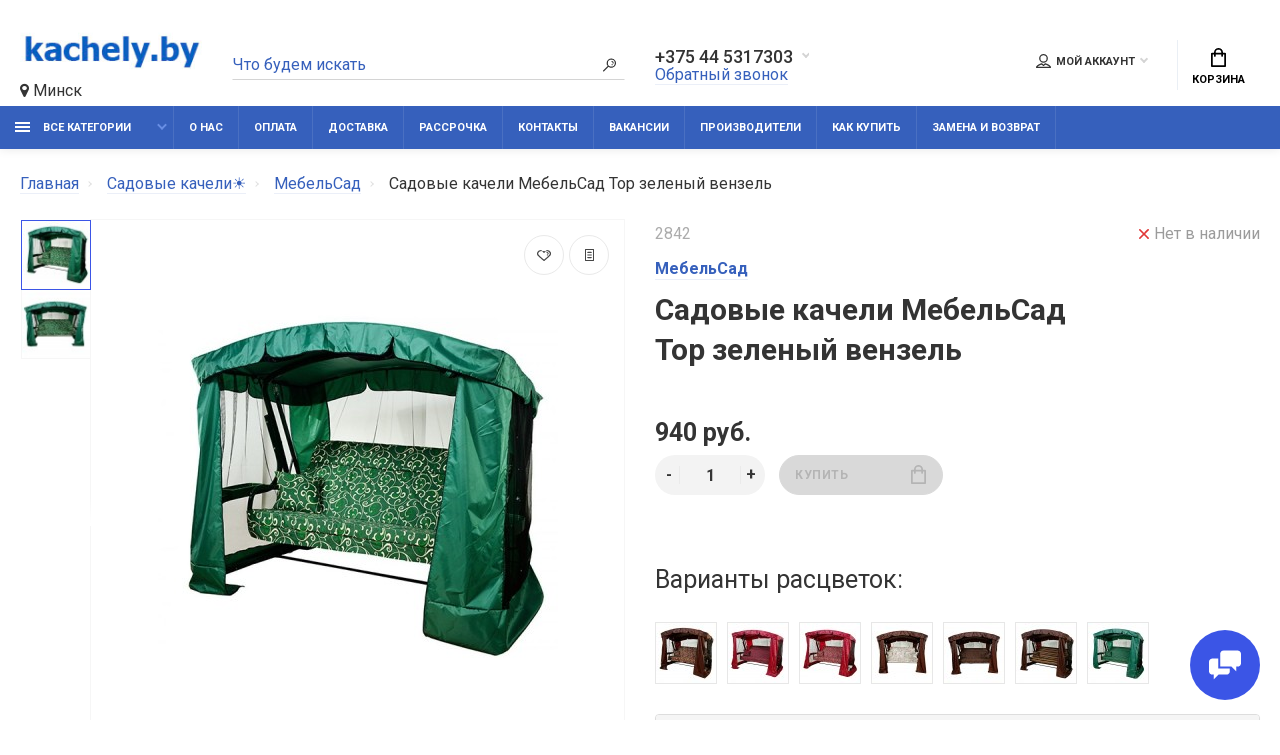

--- FILE ---
content_type: text/html; charset=utf-8
request_url: https://kachely.by/product/sadovye-kacheli-mebelsad-tor-s-podgolovnikom-i-moskitnoj-setkoj-zelenyj-venzel
body_size: 23676
content:
<!doctype html>
<html prefix="og: http://ogp.me/ns# fb: http://ogp.me/ns/fb# product: http://ogp.me/ns/product#"  dir="ltr" lang="ru">
  <head>
    <meta charset="utf-8">
	<meta name="viewport" content="width=device-width, initial-scale=1, shrink-to-fit=no">
	<meta name="format-detection" content="telephone=no">
	<meta name="MobileOptimized" content="380">
    <base href="https://kachely.by/">

		
			
    <title>Садовые качели МебельСад Тор зеленый вензель купить в Минске по низкой цене - интернет магазин kachely.by</title>
    <meta name="theme-color" content="#3660BC">
    <meta name="format-detection" content="telephone=no">
    <meta http-equiv="X-UA-Compatible" content="IE=Edge">
 
		<meta name="description" content="★★★★★ Купить недорого Садовые качели МебельСад Тор зеленый вензель в Минске в интернет магазине ☛ рассрочка ☛ чек, гарантия ☛ сборка ☛ доставка по РБ 1-3 дня">
 
 
		<meta name="keywords" content= "Садовые качели МебельСад Тор зеленый вензель">
 
 
 
 
		<link rel="apple-touch-icon" sizes="180x180" href="https://kachely.by/image/catalog/logo/180h180.png">
 
 
		<link rel="icon" type="image/png" href="https://kachely.by/image/catalog/logo/32h32.png" sizes="32x32">
 
 
		<link rel="icon" type="image/png" href="https://kachely.by/image/catalog/logo/16h16.png" sizes="16x16">
 
 

	<link rel="stylesheet" href="catalog/view/theme/technics/css/fontawesome/4.7.0/css/font-awesome.min.css?v1.2.2">
	<link rel="stylesheet" href="catalog/view/theme/technics/css/bootstrap/3.3.5/bootstrap.min.css?v1.2.2">
	<link rel="stylesheet" href="catalog/view/theme/technics/css/app.min.css?v1.2.2">
	<link rel="stylesheet" href="https://fonts.googleapis.com/css2?family=Roboto:ital,wght@0,300;0,400;0,500;0,700;1,300;1,400;1,500;1,700&display=swap" media="screen and (min-width: 767px)">
 
	<link href="catalog/view/javascript/progroman/progroman.citymanager.css?v=8.0-0" type="text/css" rel="stylesheet" media="screen">
 
	<link href="catalog/view/theme/default/stylesheet/fc_attr_in_store_front.css" type="text/css" rel="stylesheet" media="screen">
 
	<link href="catalog/view/theme/default/stylesheet/variants.css" type="text/css" rel="stylesheet" media="screen">
 
	<link href="catalog/view/theme/default/stylesheet/ldev_question.css" type="text/css" rel="stylesheet" media="screen">
 
<style>
:root {font-size: 10px; } @media (max-width: 479px) {:root {font-size: 9px; }}
.app {overflow: hidden;position: relative;min-height: 100%;}
body {font: 400 1.6rem/1.714 "Roboto", Helvetica, Arial, als_rublregular, sans-serif;}
button,input,optgroup,select,textarea,.fancybox-container {font-family: "Roboto", Helvetica, Arial, als_rublregular, sans-serif;}


 
	
.personal__data {
    max-width: none;
}
.container-fluid {
    max-width: 160rem;
    padding: 0 2rem;
}
table.attr-table td {
    vertical-align: middle;
    padding: 0px;
    font-size: 15px;
}

.attr-table_text_right {
    text-align: left;
}
#simplecheckout_cart .form-control {
    display: inline-block !important;
    min-width: 50px;
    min-height: 40px;
}
.simplecheckout-cart th {
    padding: 8px;
    border-bottom: 1px solid #DDDDDD;
    background-color: #3660BC;
    color: #FFF;
    font-weight: bold;
}
.form-horizontal .form-control,
#simplecheckout_comment .simplecheckout-block-content>#comment{
    border-color: #3660BC;
    color: #3660BC; 
    height: 40px; 
}

.form-horizontal .form-control:focus,
#simplecheckout_comment .simplecheckout-block-content>#comment:focus{
    box-shadow: inset 0 1px 1px rgba(0,0,0,.075), 0 0 8px rgb(72, 56, 62);
}

#simplecheckout_cart .simplecheckout-cart th.image,
#simplecheckout_cart .simplecheckout-cart th.name,
#simplecheckout_cart .simplecheckout-cart th.remove,
#simplecheckout_cart .simplecheckout-cart th.quantity,
#simplecheckout_cart .simplecheckout-cart th.price,
#simplecheckout_cart .simplecheckout-cart th.total,
#simplecheckout_shipping>.checkout-heading,
#simplecheckout_customer>.checkout-heading,
#simplecheckout_comment>.checkout-heading,
#simplecheckout_shipping_address>.checkout-heading,
#simplecheckout_payment>.checkout-heading{
    background: #3660BC;
    color: #fff;
}

#simplecheckout_cart>.simplecheckout-cart-buttons #simplecheckout_button_cart{
    background: #3660BC;
    color: #fff;
}

#simplecheckout_cart>.simplecheckout-cart-buttons #simplecheckout_button_cart:hover{
    box-shadow: none;
    border: 1px solid #3660BC;
}

#simplecheckout_form_0>.simplecheckout>#buttons .button_oc,
#simpleregister .simpleregister-button-block .button_oc,
.buttons .button_oc,
#buttons input[value="Подтверждение заказа"]{
    background: #3660BC;
    color: #fff;
    border-radius: 2px;
}

#simplecheckout_form_0>.simplecheckout>#buttons .button_oc:hover,
#simpleregister .simpleregister-button-block .button_oc:hover,
.buttons .button_oc:hover,
#buttons input[value="Подтверждение заказа"]:hover{
    background: #3660BC;
    color: #fff;
    box-shadow: none;
    border: 1px solid #3660BC;
}

#simplecheckout_form_0>.simplecheckout>#buttons .button_oc:visited,
#simpleregister .simpleregister-button-block .button_oc:visited,
.buttons .button_oc:visited{
    background: #3660BC;
    color: #fff;
}

#simplecheckout_customer .form-group>.col-sm-12>legend{
    display: none;
}

#simplecheckout_shipping .simplecheckout-block-content>.radio img{
    width: 50px !important;
    position: absolute;
    top: -15px;
    left: 315px;
    display: none;
}

label[for="register_firstname"]::before,
label[for="register_lastname"]::before,
label[for="register_email"]::before,
label[for="register_telephone"]::before,
label[for="register_confirm_password"]::before,
label[for="register_password"]::before{
    content:'*';
    color:red;
    position: absolute;
    left: 5px;
}

#simpleregister{
    width: 630px;
}

#simplecheckout_shipping,
#simplecheckout_shipping_address,
#simplecheckout_customer,
#simplecheckout_payment{
    border: 1px solid #3660BC;
    border-radius: 5px;
}

#simpleregister .form-horizontal .form-group .control-label{
    text-align:left;
}

#simpleregister .form-horizontal .row-register_confirm_password{
    border-bottom: 1px solid #331c1c;
    margin-bottom: 40px;
    padding-bottom: 30px;
}

.input-group-btn:first-child>.btn{
    background: #d9534f;
}

.input-group-btn:last-child>.btn:not(:last-child):not(.dropdown-toggle){
    background: #2a8d1ce8;
}

.options {
    text-align: left;
    margin: 0 0 2.5rem;
}

.simplecheckout-cart td.name {
    text-align: left;
}

#simplecheckout_cart>.simplecheckout-cart-total{
    border: none;
}

#simplecheckout_cart #total_sub_total, #simplecheckout_cart #total_total{
    border-right: 1px solid #ddd;
    border-bottom: 1px solid #ddd;
    border-left: 1px solid #ddd;
}

.quantity .btn-block .btn{
    border-radius: 2px;
    box-shadow: none;
}

.quantity .btn-block .btn:hover{
    border: 1px solid;
}

@media screen and (max-width: 630px){
    #simpleregister{
        width: 100%;
    }
    #simplecheckout_cart .form-control{
        height: 36px !important;
    }
}

@media screen and (max-width: 425px){
    #simplecheckout_shipping .simplecheckout-block-content>.radio img{
        display: none;
    }
}
.details__info-dl dt {
    color: #4d4d4d;
}

.touch-device .products__item {
    overflow: initial;
    height: auto;
} 
	
</style>
 
		<link href="https://kachely.by/product/sadovye-kacheli-mebelsad-tor-s-podgolovnikom-i-moskitnoj-setkoj-zelenyj-venzel" rel="canonical">
 
		<link href="https://kachely.by/image/catalog/logo/favic_kachely.jpg" rel="icon">
 
 
		<script src="catalog/view/javascript/technics/plugins.min.js?v1.2.2"></script>
		 
		<script src="catalog/view/javascript/technics/bootstrap/3.3.5/bootstrap.min.js?v1.2.2"></script>
		<script src="catalog/view/javascript/technics/app.min.js?v1.2.2"></script>
 
		<script src="catalog/view/javascript/progroman/jquery.progroman.autocomplete.js?v=8.0-0"></script>
 
		<script src="catalog/view/javascript/progroman/jquery.progroman.citymanager.js?v=8.0-0"></script>
 
		<script src="catalog/view/javascript/fc_attr_in_store_front.js"></script>
 
		<script src="catalog/view/javascript/ldev_question/stepper.js"></script>
 
 

 

<!--microdatapro 7.5 open graph start -->
<meta property="og:locale" content="ru-ru">
<meta property="og:rich_attachment" content="true">
<meta property="og:site_name" content="kachely.by">
<meta property="og:type" content="product" />
<meta property="og:title" content="Садовые качели МебельСад Тор зеленый вензель" />
<meta property="og:description" content="★★★★★ Купить недорого Садовые качели МебельСад Тор зеленый вензель в Минске в интернет магазине ☛ рассрочка ☛ чек, гарантия ☛ сборка ☛ доставка по РБ 1-3 дня" />
<meta property="og:image" content="https://kachely.by/image/catalog/product/df70859cefb1d754dfdcf8fd395cdca9-1000x1000.jpg" />
<meta property="og:image:secure_url" content="https://kachely.by/image/catalog/product/df70859cefb1d754dfdcf8fd395cdca9-1000x1000.jpg" />
<meta property="og:image:width" content="1200">
<meta property="og:image:height" content="630">
<meta property="og:url" content="https://kachely.by/product/sadovye-kacheli-mebelsad-tor-s-podgolovnikom-i-moskitnoj-setkoj-zelenyj-venzel">
<meta property="business:contact_data:street_address" content="" />
<meta property="business:contact_data:locality" content="" />
<meta property="business:contact_data:postal_code" content="" />
<meta property="business:contact_data:country_name" content="" />
<meta property="place:location:latitude" content="" />
<meta property="place:location:longitude" content="" />
<meta property="business:contact_data:email" content="kachely.by@gmail.com"/>
<meta property="business:contact_data:phone_number" content="+37-544-531-73-03"/>
<meta property="fb:profile_id" content="https://www.facebook.com/kachely.by.minsk/">
<meta property="product:product_link" content="https://kachely.by/product/sadovye-kacheli-mebelsad-tor-s-podgolovnikom-i-moskitnoj-setkoj-zelenyj-venzel">
<meta property="product:brand" content="МебельСад">
<meta property="product:category" content="МебельСад">
<meta property="product:availability" content="pending">
<meta property="product:condition" content="new">
<meta property="product:target_gender" content="unisex">
<meta property="product:price:amount" content="940">
<meta property="product:price:currency" content="BYN">
<meta property="og:see_also" content="https://kachely.by/product/sadovye-kacheli-arno-werk-tet-a-tet-black-edition" />
<meta property="og:see_also" content="https://kachely.by/product/sadovye-kacheli-arno-werk-mechta-belyj" />
<meta property="og:see_also" content="https://kachely.by/product/sadovye-kacheli-mebelsad-madagaskar-korichnevyj-venzel" />
<meta property="og:see_also" content="https://kachely.by/product/sadovye-kacheli-arno-werk-ehgoist-bordo" />
<meta property="og:see_also" content="https://kachely.by/product/sadovye-kacheli-mebelsad-madagaskar-s-podgolovnikom-i-moskitnoj-setkoj-korichnevyj-goroshek" />
<meta property="og:see_also" content="https://kachely.by/product/sadovye-kacheli-olsa-pagoda-s916" />
<meta property="og:see_also" content="https://kachely.by/product/sadovye-kacheli-mebelsad-madagaskar-zoloto" />
<meta property="og:see_also" content="https://kachely.by/product/sadovye-kacheli-arno-werk-oazis-premium-plyus-shokolad" />
<meta property="og:see_also" content="https://kachely.by/product/sadovye-kacheli-arno-werk-defa-lyusi-zelenyj" />
<meta property="og:see_also" content="https://kachely.by/product/sadovye-kacheli-olsa-bari-s1100" />
<!--microdatapro 7.5 open graph end -->
   
<!-- Yandex.Metrika counter --> <script type="text/javascript" > (function(m,e,t,r,i,k,a){m[i]=m[i]||function(){(m[i].a=m[i].a||[]).push(arguments)}; m[i].l=1*new Date();k=e.createElement(t),a=e.getElementsByTagName(t)[0],k.async=1,k.src=r,a.parentNode.insertBefore(k,a)}) (window, document, "script", "https://cdn.jsdelivr.net/npm/yandex-metrica-watch/tag.js", "ym"); ym(71097226, "init", { clickmap:true, trackLinks:true, accurateTrackBounce:true, webvisor:true, trackHash:true, ecommerce:"dataLayer" }); </script> <noscript><div><img src="https://mc.yandex.ru/watch/71097226" style="position:absolute; left:-9999px;" alt="" /></div></noscript> <!-- /Yandex.Metrika counter -->
<meta name="yandex-verification" content="7fab79d1d50e5659" />

<meta name="yandex-verification" content="7fab79d1d50e5659" /> 
 
<meta name="google-site-verification" content="CRWBUIEvT-6JX9WbRG5bTLNVlFNMUc_F_K0LedHI3d0" />
<!-- Google tag (gtag.js) -->
<script async src="https://www.googletagmanager.com/gtag/js?id=G-CBJ7JCZVKG"></script>
<script>
  window.dataLayer = window.dataLayer || [];
  function gtag(){dataLayer.push(arguments);}
  gtag('js', new Date());

  gtag('config', 'G-CBJ7JCZVKG');
</script> 
 

 
		<meta property="yandex_metric" content="71097226">
 


			
			
   </head>
  <body class="page-homepage">




    <div class="app app--v1">
      <!-- Popups :: Start-->
	  <!--noindex-->
      <div class="popup popup--570" style="display: none;" id="signin">
        <button class="popup__close" data-fancybox-close>
          <svg class="icon-close">
            <use xlink:href="catalog/view/theme/technics/sprites/sprite.svg#icon-close"></use>
          </svg>
        </button>
        <div class="signin">
          <div class="row">
            <div class="col-12 col-md-12">
              <div class="signin__head"><span class="signin__title">Авторизация</span></div>
              <div class="signin__body">
                <form action="https://kachely.by/login/" enctype="multipart/form-data" id="loginform" method="post">
                  <label class="ui-label">Электронная почта</label>
                  <div class="ui-field">
                    <input class="ui-input" type="email" name="email" placeholder="Электронная почта" required>
                  </div>
                  <label class="ui-label">Пароль</label>
                  <div class="ui-field">
                    <input class="ui-input" type="password" name="password" placeholder="Пароль" required>
					<a href="https://kachely.by/forgot-password/">Забыли пароль?</a>
                  </div>
                  <div class="signin__action">
					<button class="btn btn--blue" form="loginform" type="submit">Войти</button>
					<a class="btn btn--link" href="https://kachely.by/index.php?route=account/simpleregister">Регистрация</a>
                  </div>
                </form>
              </div>
            </div>
          </div>
        </div>
      </div>
	  <!--/noindex-->
      <!-- Popups :: End-->
	        <!-- Header v1 :: Start-->
      <header class="header header--v1">
        <div class="topbar">
          <div class="container-fluid">
            <div class="row">
              <div class="col col-xl-2">
                <div class="logo">
					 
						<a href="https://kachely.by/"><img src="https://kachely.by/image/catalog/logo/logo200x70.jpg" title="kachely.by" alt="kachely.by"></a>
						 
				</div>
<div class="prmn-cmngr" data-confirm="false"><?= $prmn_cmngr ?></div>
              </div>
              <div class="col col-xl-3 push-xl-4">

				 
	                <div class="phone js-toggle">
					
						                  <button class="phone__btn js-toggle-btn">+375 44 5317303</button>
										
						<a class="phone__link js-fancy-popup" href="#inline">Обратный звонок</a>
							<div id="inline" class="popup popup--570" style="display:none;">        <div class="writeus"><span class="writeus__heading">Заказать обратный звонок</span>
          <div class="writeus__form">
			<form class="data-callback">
              <label class="ui-label required">Ваше имя:</label>
              <div class="ui-field">
                <input class="ui-input" type="text" value="" name="name" placeholder="Ваше имя:">
              </div>
              <label class="ui-label required">Ваш телефон:</label>
              <div class="ui-field">
                <input class="ui-input" type="text" value="" name="phone" placeholder="Ваш телефон:">
              </div>
              <label class="ui-label">Комментарий: </label>
              <div class="ui-field">
                <textarea class="ui-textarea" name="comment" cols="30" rows="10" placeholder="Комментарий: "></textarea>
              </div>
			  
              <div class="writeus__action">
                <button type="button" class="btn btn--blue contact-send">Отправить</button>
              </div>
				 
            </form>
          </div>
        </div>
</div>
							
                 
                    <div class="phone__dropdown js-toggle-dropdown">
                      <ul class="phone__menu">
                                   	                    
	            			   <li><a class="phone__menu-link" rel="nofollow" href="tel:+375445317303">+375 44 5317303</a></li>
                                    	                    
	            			   <li><a class="phone__menu-link" rel="nofollow" href="tel:kachely.by@gmail.com">kachely.by@gmail.com</a></li>
                                    	                    
	            			   <li><a class="phone__menu-link" rel="nofollow" href="tel:ПнВс:с9.00до21.00">Пн-Вс: с 9.00 до 21.00</a></li>
                                    	                    
	            			   <li><a class="phone__menu-link" rel="nofollow" href="tel:Контактыдействительныповопросамнарушенияправпокупателей">Контакты действительны по вопросам нарушения прав покупателей</a></li>
                    
                     </ul>  
                   </div> 
                 
	                </div>
					

              </div>
              <div class="col-hidden col-md-visible col-xl-4 pull-xl-3">
                <div class="search js-search">
                    <button class="search__btn">
                      <svg class="icon-search">
                        <use xlink:href="catalog/view/theme/technics/sprites/sprite.svg#icon-search"></use>
                      </svg>
                    </button>
                    <div class="search__wrapper">
                      <div class="search__wrapper-in">
						<button class="search__send">
                          <svg class="icon-search">
                            <use xlink:href="catalog/view/theme/technics/sprites/sprite.svg#icon-search"></use>
                          </svg>
						</button>
                        <button class="search__close">
                          <svg class="icon-close">
                            <use xlink:href="catalog/view/theme/technics/sprites/sprite.svg#icon-close"></use>
                          </svg>
                        </button>
                        <input class="search__input js-search-input" inputmode="text" name="search" value="" type="search" placeholder="Что будем искать">
                      </div>
                    </div>
                </div>
              </div>
              <div class="col-hidden col-md-visible col-auto">
                <div class="ctrl">
				 
                  <div class="acc js-toggle">
                    <button class="acc__btn js-toggle-btn">
                      <svg class="icon-user">
                        <use xlink:href="catalog/view/theme/technics/sprites/sprite.svg#icon-user"></use>
                      </svg>Мой аккаунт <span id="wishcomptotall" class="acc__counter"  style="display:none;"  >0</span>
                    </button>
                    <div class="acc__dropdown js-toggle-dropdown">
                      <ul class="acc__menu">
                        <li><a class="acc__link js-fancy-popup" href="#signin">Авторизация / Регистрация</a></li>
                        <li id="wish"><a class="acc__link" href="https://kachely.by/wishlist/">Избранное (0)</a>
</li>
                        <li id="compare"><a class="acc__link" href="https://kachely.by/compare-products/">Сравнение (0)</a>
</li>
                      </ul>
                    </div>
                  </div>
				

                </div>
              </div>
              <div class="col-auto">
                <div class="cart js-toggle js-cart-call" id="cart">
                  <button class="cart__btn js-toggle-btn">
                    <svg class="icon-cart">
                      <use xlink:href="catalog/view/theme/technics/sprites/sprite.svg#icon-cart"></use>
                    </svg>
					<span id="cart-total">
										</span>
					Корзина
                  </button>
			  <div class="cart__dropdown js-toggle-dropdown">
                    <div class="cart__head">
                      <button class="cart__back js-toggle-close">
                        <svg class="icon-back">
                          <use xlink:href="catalog/view/theme/technics/sprites/sprite.svg#icon-back"></use>
                        </svg>
                      </button><span class="cart__heading">Корзина</span>
                      <button class="cart__clear" onclick="cart.clear();" style="display: none;">
                        <svg class="icon-clear">
                          <use xlink:href="catalog/view/theme/technics/sprites/sprite.svg#icon-clear"></use>
                        </svg>Очистить
                      </button>
                    </div>
                    <div class="cart__body">
                      <div class="cart__scroll">
					  					  <ul class="cart__list">
					    <li><div class="cart__item"><p>Ваша корзина пуста!</p></div></li>
					  </ul>
					                        </div>
                    </div>
                    <div class="cart__foot" style="display: none;">
                      <div class="row">
                        <div class="col-5"><a class="btn btn--link" href="https://kachely.by/cart/">Корзина покупок</a></div>
                        <div class="col-7"><a class="btn btn--blue" href="https://kachely.by/index.php?route=checkout/simplecheckout">Оформление заказа</a>
												<a class="btn btn--link js-fancy-popup-cart" href="#popup-buy-click-cc" data-typefrom="cart-popup" data-for="">Быстрый заказ</a>
												</div>
                      </div>
                    </div>
                  </div>
				  
		 
		  <div class="popup popup--570" style="display: none;" id="popup-buy-click-cc">
			<button class="popup__close" data-fancybox-close>
			  <svg class="icon-close">
				<use xlink:href="catalog/view/theme/technics/sprites/sprite.svg#icon-close"></use>
			  </svg>
			</button>
			<div class="writeus"><span class="writeus__heading">Быстрый заказ</span>
			  <div class="writeus__form">
				
				
				  <div class="writeus__action">
					<button type="button" class="btn btn--blue js-btn-add-cart-fast-custom quickbuy-send" onclick="cart.add2cartFast($('#popup-buy-click-cc input,#popup-buy-click-cc textarea'));">Отправить заказ</button>
					<input name="redirect"  value="1" class="fast-redirect" type="hidden">
					 
				  </div>
			  </div>
			</div>
		  </div>
		                </div>
              </div> 
            </div>
          </div>
        </div>
        <nav class="nav js-sticky">
          <div class="container-fluid">
            <div class="nav__mobile">
              <ul class="nav__menu">
                <li><a class="nav__link nav__link--arrow" href="#">
                    <svg class="icon-toggle">
                      <use xlink:href="catalog/view/theme/technics/sprites/sprite.svg#icon-toggle"></use>
                    </svg>Меню</a>
                  <div class="nav__dropdown nav__dropdown--list">
                    <div class="nav__list">
                      <div class="nav__list-head">
                        <button class="nav__list-close">
                          <svg class="icon-back">
                            <use xlink:href="catalog/view/theme/technics/sprites/sprite.svg#icon-back"></use>
                          </svg>
                        </button><b class="nav__list-heading">Категории</b>
                      </div>
                      <div class="nav__list-body">
                        <ul class="nav__list-menu"></ul>
                      </div>
                    </div>
                  </div>
                </li>
              </ul>
            </div>
            <div class="nav__priority">
              <ul class="nav__menu js-priority" data-text-more="Еще...">
 
                <!-- MAIN NAV  -->
				                  <!-- MAIN NAV Vertical  -->
                <li><a class="nav__link nav__link--arrow" href="all-categories">
                    <svg class="icon-toggle">
                      <use xlink:href="catalog/view/theme/technics/sprites/sprite.svg#icon-toggle"></use>
                    </svg> Все категории  </a>
                  <div class="nav__dropdown">
                    <div class="nav__list">
                      <div class="nav__list-head">
                        <button class="nav__list-close">
                          <svg class="icon-back">
                            <use xlink:href="catalog/view/theme/technics/sprites/sprite.svg#icon-back"></use>
                          </svg>
                        </button><b class="nav__list-heading">Категории</b>
                      </div>
                      <div class="nav__list-body">
                        <ul class="nav__list-menu">
                                           
                           
   
    	
     

        

                  <li><a class="nav__list-link nav__list-link--arrow" href="https://kachely.by/category/sadovye-kacheli/">Садовые качели☀</a>
                            <div class="nav__list-dropdown nav__list-dropdown--full nav__list-dropdown--type2">
                              <div class="nav__group">
                                <div class="row">
                                 							      <div class="col-xl-9">
							     										<div class="row">
									  										  										  <div class="col-4 col-lg-3" style="-ms-flex: 0 0 100%;flex: 0 0 100%;max-width: 100%;">
										 
											<a class="nav__group-title" href="https://kachely.by/category/mebelsad-1/">МебельСад</a>
										   
											
										  										 
											<a class="nav__group-title" href="https://kachely.by/category/olsa-1/">Olsa</a>
										   
											
										  										 
											<a class="nav__group-title" href="https://kachely.by/category/sadovye-kachely-letolux/">LetoLux</a>
										   
											
										  										 
											<a class="nav__group-title" href="https://kachely.by/category/arno-werk-2/">Arno-Werk</a>
										   
											
										  										 
											<a class="nav__group-title" href="https://kachely.by/category/aksessuary-dlya-sadovyh-kachelej/">Аксессуары для садовых качелей</a>
										                                     
											<ul class="nav__group-menu">
												  													<li><a class="nav__group-link" href="https://kachely.by/category/tenty-dlya-sadovyh-kachelej/">Тенты для садовых качелей</a></li>
												  											</ul>
										  																				  </div>
									  										</div>
								  </div>
								  

											
                                  <div class="col-hidden col-xl-visible col-xl-3"> 
                                    <div class="nav__promo"><b class="nav__promo-heading">Бренды</b>
                                      									  <div class="nav__promo-manf">
									  										  		<a href="https://kachely.by/mebelsad"><img src="[data-uri]" data-src="https://kachely.by/image/cache/catalog/logo/logo_mebel_sad-250x80.jpg" alt="МебельСад"></a>
									  										  		<a href="https://kachely.by/arno-werk"><img src="[data-uri]" data-src="https://kachely.by/image/cache/catalog/logo/arno_logo-250x80.png" alt="Arno-Werk"></a>
									  										  		<a href="https://kachely.by/olsa"><img src="[data-uri]" data-src="https://kachely.by/image/cache/catalog/logo/olsa_logo-250x80.png" alt="Olsa"></a>
									  										  		<a href="https://kachely.by/afina"><img src="[data-uri]" data-src="https://kachely.by/image/cache/placeholder-250x80.png" alt="Afina"></a>
									  										  </div>
                                      
                                    </div>
                                  </div>
					                                </div>
                              </div>
                            </div>
                          </li>
                  

     
   
   
    	
          <li><a class="nav__list-link" href="https://kachely.by/category/podvesnye-kresla/">Подвесные кресла?</a></li>
     
   
   
    	
     

        

                  <li><a class="nav__list-link nav__list-link--arrow" href="https://kachely.by/category/sadovaya-mebel/">Садовая мебель🪑</a>
                            <div class="nav__list-dropdown nav__list-dropdown--full nav__list-dropdown--type2">
                              <div class="nav__group">
                                <div class="row">
                                 							      <div class="col-xl-9">
							     										<div class="row">
									  										  										  <div class="col-4 col-lg-3" style="-ms-flex: 0 0 100%;flex: 0 0 100%;max-width: 100%;">
										 
											<a class="nav__group-title" href="https://kachely.by/category/mebel-iz-rotanga/">Мебель из ротанга</a>
										   
											
										  										 
											<a class="nav__group-title" href="https://kachely.by/category/sadovaya-mebel-iz-alyuminiya/">Садовая мебель из алюминия</a>
										   
											
										  										 
											<a class="nav__group-title" href="https://kachely.by/category/sadovaya-mebel-iz-dereva/">Садовая мебель из дерева</a>
										   
											
										  										 
											<a class="nav__group-title" href="https://kachely.by/category/sadovaya-mebel-iz-plastika/">Садовая мебель из пластика</a>
										   
											
										  										 
											<a class="nav__group-title" href="https://kachely.by/category/komplekty-sadovoj-mebeli/">Комплекты садовой мебели</a>
										   
											
										  										 
											<a class="nav__group-title" href="https://kachely.by/category/kresla-sadovye/">Кресла садовые</a>
										   
											
										  										 
											<a class="nav__group-title" href="https://kachely.by/category/sadovye-divany/">Садовые диваны</a>
										   
											
										  										 
											<a class="nav__group-title" href="https://kachely.by/category/sadovye-stoly/">Садовые столы</a>
										   
											
										  										 
											<a class="nav__group-title" href="https://kachely.by/category/sadovye-skamejki/">Садовые скамейки</a>
										   
											
										  										 
											<a class="nav__group-title" href="https://kachely.by/category/shezlongi/">Шезлонги</a>
										   
											
										  																				  </div>
									  										</div>
								  </div>
								  

											
                                  <div class="col-hidden col-xl-visible col-xl-3"> 
                                    <div class="nav__promo"><b class="nav__promo-heading">Бренды</b>
                                      									  <div class="nav__promo-manf">
									  										  		<a href="https://kachely.by/mebelsad"><img src="[data-uri]" data-src="https://kachely.by/image/cache/catalog/logo/logo_mebel_sad-250x80.jpg" alt="МебельСад"></a>
									  										  		<a href="https://kachely.by/arno-werk"><img src="[data-uri]" data-src="https://kachely.by/image/cache/catalog/logo/arno_logo-250x80.png" alt="Arno-Werk"></a>
									  										  		<a href="https://kachely.by/olsa"><img src="[data-uri]" data-src="https://kachely.by/image/cache/catalog/logo/olsa_logo-250x80.png" alt="Olsa"></a>
									  										  		<a href="https://kachely.by/afina"><img src="[data-uri]" data-src="https://kachely.by/image/cache/placeholder-250x80.png" alt="Afina"></a>
									  										  </div>
                                      
                                    </div>
                                  </div>
					                                </div>
                              </div>
                            </div>
                          </li>
                  

     
   
   
    	
     

        

                  <li><a class="nav__list-link nav__list-link--arrow" href="https://kachely.by/category/kreslo-kachalki/">Кресло качалки⭐</a>
                            <div class="nav__list-dropdown nav__list-dropdown--full nav__list-dropdown--type2">
                              <div class="nav__group">
                                <div class="row">
                                 							      <div class="col-xl-9">
							     										<div class="row">
									  										  										  <div class="col-4 col-lg-3" style="-ms-flex: 0 0 100%;flex: 0 0 100%;max-width: 100%;">
										 
											<a class="nav__group-title" href="https://kachely.by/category/kresla-glajder/">Кресла глайдер</a>
										   
											
										  																				  </div>
									  										</div>
								  </div>
								  

											
                                  <div class="col-hidden col-xl-visible col-xl-3"> 
                                    <div class="nav__promo"><b class="nav__promo-heading">Бренды</b>
                                      									  <div class="nav__promo-manf">
									  										  		<a href="https://kachely.by/mebelsad"><img src="[data-uri]" data-src="https://kachely.by/image/cache/catalog/logo/logo_mebel_sad-250x80.jpg" alt="МебельСад"></a>
									  										  		<a href="https://kachely.by/arno-werk"><img src="[data-uri]" data-src="https://kachely.by/image/cache/catalog/logo/arno_logo-250x80.png" alt="Arno-Werk"></a>
									  										  		<a href="https://kachely.by/olsa"><img src="[data-uri]" data-src="https://kachely.by/image/cache/catalog/logo/olsa_logo-250x80.png" alt="Olsa"></a>
									  										  		<a href="https://kachely.by/afina"><img src="[data-uri]" data-src="https://kachely.by/image/cache/placeholder-250x80.png" alt="Afina"></a>
									  										  </div>
                                      
                                    </div>
                                  </div>
					                                </div>
                              </div>
                            </div>
                          </li>
                  

     
   
   
    	
     

        

                  <li><a class="nav__list-link nav__list-link--arrow" href="https://kachely.by/category/shatry-sadovye/">Шатры садовые</a>
                            <div class="nav__list-dropdown nav__list-dropdown--full nav__list-dropdown--type2">
                              <div class="nav__group">
                                <div class="row">
                                 							      <div class="col-xl-9">
							     										<div class="row">
									  										  										  <div class="col-4 col-lg-3" style="-ms-flex: 0 0 100%;flex: 0 0 100%;max-width: 100%;">
										 
											<a class="nav__group-title" href="https://kachely.by/category/zonty-sadovye/">Зонты садовые</a>
										   
											
										  																				  </div>
									  										</div>
								  </div>
								  

											
                                  <div class="col-hidden col-xl-visible col-xl-3"> 
                                    <div class="nav__promo"><b class="nav__promo-heading">Бренды</b>
                                      									  <div class="nav__promo-manf">
									  										  		<a href="https://kachely.by/mebelsad"><img src="[data-uri]" data-src="https://kachely.by/image/cache/catalog/logo/logo_mebel_sad-250x80.jpg" alt="МебельСад"></a>
									  										  		<a href="https://kachely.by/arno-werk"><img src="[data-uri]" data-src="https://kachely.by/image/cache/catalog/logo/arno_logo-250x80.png" alt="Arno-Werk"></a>
									  										  		<a href="https://kachely.by/olsa"><img src="[data-uri]" data-src="https://kachely.by/image/cache/catalog/logo/olsa_logo-250x80.png" alt="Olsa"></a>
									  										  		<a href="https://kachely.by/afina"><img src="[data-uri]" data-src="https://kachely.by/image/cache/placeholder-250x80.png" alt="Afina"></a>
									  										  </div>
                                      
                                    </div>
                                  </div>
					                                </div>
                              </div>
                            </div>
                          </li>
                  

     
   
   
    	
     

        

                  <li><a class="nav__list-link nav__list-link--arrow" href="https://kachely.by/category/detskie-igrovye-ploshchadki/">Детские игровые площадки</a>
                            <div class="nav__list-dropdown nav__list-dropdown--full nav__list-dropdown--type2">
                              <div class="nav__group">
                                <div class="row">
                                 							      <div class="col-xl-9">
							     										<div class="row">
									  										  										  <div class="col-4 col-lg-3" style="-ms-flex: 0 0 100%;flex: 0 0 100%;max-width: 100%;">
										 
											<a class="nav__group-title" href="https://kachely.by/category/pesochnicy/">Песочницы</a>
										   
											
										  																				  </div>
									  										</div>
								  </div>
								  

											
                                  <div class="col-hidden col-xl-visible col-xl-3"> 
                                    <div class="nav__promo"><b class="nav__promo-heading">Бренды</b>
                                      									  <div class="nav__promo-manf">
									  										  		<a href="https://kachely.by/mebelsad"><img src="[data-uri]" data-src="https://kachely.by/image/cache/catalog/logo/logo_mebel_sad-250x80.jpg" alt="МебельСад"></a>
									  										  		<a href="https://kachely.by/arno-werk"><img src="[data-uri]" data-src="https://kachely.by/image/cache/catalog/logo/arno_logo-250x80.png" alt="Arno-Werk"></a>
									  										  		<a href="https://kachely.by/olsa"><img src="[data-uri]" data-src="https://kachely.by/image/cache/catalog/logo/olsa_logo-250x80.png" alt="Olsa"></a>
									  										  		<a href="https://kachely.by/afina"><img src="[data-uri]" data-src="https://kachely.by/image/cache/placeholder-250x80.png" alt="Afina"></a>
									  										  </div>
                                      
                                    </div>
                                  </div>
					                                </div>
                              </div>
                            </div>
                          </li>
                  

     
   
   
    	
          <li><a class="nav__list-link" href="https://kachely.by/category/gryadki-iz-dpk/">Грядки из ДПК</a></li>
     
   
   
    	
     

        

                  <li><a class="nav__list-link nav__list-link--arrow" href="https://kachely.by/category/terrasnaya-doska-iz-dpk/">Террасная доска из ДПК</a>
                            <div class="nav__list-dropdown nav__list-dropdown--full nav__list-dropdown--type2">
                              <div class="nav__group">
                                <div class="row">
                                 							      <div class="col-xl-9">
							     										<div class="row">
									  										  										  <div class="col-4 col-lg-3" style="-ms-flex: 0 0 100%;flex: 0 0 100%;max-width: 100%;">
										 
											<a class="nav__group-title" href="https://kachely.by/category/komplektuyushchie-dlya-terrasnoj-doski-dpk/">Комплектующие для террасной доски ДПК</a>
										   
											
										  																				  </div>
									  										</div>
								  </div>
								  

											
                                  <div class="col-hidden col-xl-visible col-xl-3"> 
                                    <div class="nav__promo"><b class="nav__promo-heading">Бренды</b>
                                      									  <div class="nav__promo-manf">
									  										  		<a href="https://kachely.by/mebelsad"><img src="[data-uri]" data-src="https://kachely.by/image/cache/catalog/logo/logo_mebel_sad-250x80.jpg" alt="МебельСад"></a>
									  										  		<a href="https://kachely.by/arno-werk"><img src="[data-uri]" data-src="https://kachely.by/image/cache/catalog/logo/arno_logo-250x80.png" alt="Arno-Werk"></a>
									  										  		<a href="https://kachely.by/olsa"><img src="[data-uri]" data-src="https://kachely.by/image/cache/catalog/logo/olsa_logo-250x80.png" alt="Olsa"></a>
									  										  		<a href="https://kachely.by/afina"><img src="[data-uri]" data-src="https://kachely.by/image/cache/placeholder-250x80.png" alt="Afina"></a>
									  										  </div>
                                      
                                    </div>
                                  </div>
					                                </div>
                              </div>
                            </div>
                          </li>
                  

     
   
   
    	
          <li><a class="nav__list-link" href="https://kachely.by/category/nabory-posudy-dlya-piknika/">Наборы посуды для пикника</a></li>
     
   
   
    	
          <li><a class="nav__list-link" href="https://kachely.by/category/kompostery-sadovye/">Компостеры садовые</a></li>
     
   
   
    	
          <li><a class="nav__list-link" href="https://kachely.by/category/sadovye-yashchiki/">Садовые ящики</a></li>
     
   
   
    	
          <li><a class="nav__list-link" href="https://kachely.by/category/yashchiki-dlya-gazovyh-ballonov/">Ящики для газовых баллонов</a></li>
     
  
                                                                                                              </ul>
                      </div>
                    </div>
                  </div>
                </li>
                  <!-- MAIN NAV Vertical  --> 
				                  <!-- MAIN NAV Horizontal  -->
                   

                       
                        
    <li><a class="nav__link" href="https://kachely.by/o-nas">О нас</a></li>


    <li><a class="nav__link" href="https://kachely.by/oplata">Оплата</a></li>


    <li><a class="nav__link" href="https://kachely.by/dostavka">Доставка</a></li>


    <li><a class="nav__link" href="https://kachely.by/rassrochka">Рассрочка</a></li>


    <li><a class="nav__link" href="https://kachely.by/contact-us/">Контакты</a></li>


    <li><a class="nav__link" href="https://kachely.by/vakansii">Вакансии</a></li>


    <li><a class="nav__link" href="https://kachely.by/brands/">Производители</a></li>


    <li><a class="nav__link" href="https://kachely.by/kak-kupit">Как купить</a></li>


    <li><a class="nav__link" href="https://kachely.by/zamena-i-vozvrat">Замена и возврат</a></li>


                                        
 
                   
                  <!-- MAIN NAV Horizontal  -->                 
                <!-- MAIN NAV  -->

              </ul>
            </div>
                <div class="search js-search">
                    <button class="search__btn">
                      <svg class="icon-search">
                        <use xlink:href="catalog/view/theme/technics/sprites/sprite.svg#icon-search"></use>
                      </svg>
                    </button>
                    <div class="search__wrapper">
                      <div class="search__wrapper-in">
						<button class="search__send">
                          <svg class="icon-search">
                            <use xlink:href="catalog/view/theme/technics/sprites/sprite.svg#icon-search"></use>
                          </svg>
						</button>
                        <button class="search__close">
                          <svg class="icon-close">
                            <use xlink:href="catalog/view/theme/technics/sprites/sprite.svg#icon-close"></use>
                          </svg>
                        </button>
                        <input class="search__input js-search-input" inputmode="text" name="search" value="" type="search" placeholder="Что будем искать">
                      </div>
                    </div>
                </div>
                <div class="ctrl"></div>
          </div>
        </nav>
      </header>
      <!-- Header v1 :: End-->  
<div class="alerts"></div>

      <!-- Main :: Start-->
      <main class="main">
        <!-- Breadcrumbs :: Start-->
        <div class="breadcrumbs">
          <div class="container-fluid">
            <ul class="breadcrumbs__menu">
							 
					<li>
						<a class="breadcrumbs__link" href="https://kachely.by/"><span>Главная</span></a>
											</li>
											 
					<li>
						<a class="breadcrumbs__link" href="https://kachely.by/category/sadovye-kacheli/"><span>Садовые качели☀</span></a>
									                <div class="breadcrumbs__dropdown">
			                  <ul class="breadcrumbs__submenu">
			                  				                  	  <li><a class="breadcrumbs__submenu-link" href="https://kachely.by/category/gryadki-iz-dpk/">Грядки из ДПК</a></li>
			                  				                  	  <li><a class="breadcrumbs__submenu-link" href="https://kachely.by/category/detskie-igrovye-ploshchadki/">Детские игровые площадки</a></li>
			                  				                  	  <li><a class="breadcrumbs__submenu-link" href="https://kachely.by/category/kompostery-sadovye/">Компостеры садовые</a></li>
			                  				                  	  <li><a class="breadcrumbs__submenu-link" href="https://kachely.by/category/kreslo-kachalki/">Кресло качалки⭐</a></li>
			                  				                  	  <li><a class="breadcrumbs__submenu-link" href="https://kachely.by/category/nabory-posudy-dlya-piknika/">Наборы посуды для пикника</a></li>
			                  				                  	  <li><a class="breadcrumbs__submenu-link" href="https://kachely.by/category/sadovaya-mebel/">Садовая мебель🪑</a></li>
			                  				                  	  <li><a class="breadcrumbs__submenu-link" href="https://kachely.by/category/sadovye-kacheli/">Садовые качели☀</a></li>
			                  				                  	  <li><a class="breadcrumbs__submenu-link" href="https://kachely.by/category/sadovye-yashchiki/">Садовые ящики</a></li>
			                  				                  	  <li><a class="breadcrumbs__submenu-link" href="https://kachely.by/category/terrasnaya-doska-iz-dpk/">Террасная доска из ДПК</a></li>
			                  				                  	  <li><a class="breadcrumbs__submenu-link" href="https://kachely.by/category/ulichnye-gazovye-obogrevateli/">Уличные газовые обогреватели</a></li>
			                  				                  	  <li><a class="breadcrumbs__submenu-link" href="https://kachely.by/category/shatry-sadovye/">Шатры садовые</a></li>
			                  				                  	  <li><a class="breadcrumbs__submenu-link" href="https://kachely.by/category/yashchiki-dlya-gazovyh-ballonov/">Ящики для газовых баллонов</a></li>
			                  				                  	  <li><a class="breadcrumbs__submenu-link" href="https://kachely.by/category/podvesnye-kresla/">Подвесные кресла?</a></li>
			                  				                  </ul>
                			</div>
											</li>
											 
					<li>
						<a class="breadcrumbs__link" href="https://kachely.by/category/mebelsad-1/"><span>МебельСад</span></a>
									                <div class="breadcrumbs__dropdown">
			                  <ul class="breadcrumbs__submenu">
			                  				                  	  <li><a class="breadcrumbs__submenu-link" href="https://kachely.by/category/mebelsad-1/">МебельСад</a></li>
			                  				                  	  <li><a class="breadcrumbs__submenu-link" href="https://kachely.by/category/olsa-1/">Olsa</a></li>
			                  				                  	  <li><a class="breadcrumbs__submenu-link" href="https://kachely.by/category/sadovye-kachely-letolux/">LetoLux</a></li>
			                  				                  	  <li><a class="breadcrumbs__submenu-link" href="https://kachely.by/category/arno-werk-2/">Arno-Werk</a></li>
			                  				                  	  <li><a class="breadcrumbs__submenu-link" href="https://kachely.by/category/aksessuary-dlya-sadovyh-kachelej/">Аксессуары для садовых качелей</a></li>
			                  				                  </ul>
                			</div>
											</li>
											 
				<li>Садовые качели МебельСад Тор зеленый вензель</li>
							            </ul>
          </div>
        </div>
        <!-- Breadcrumbs :: End-->
		
        <!-- Page :: Start-->
        <div class="sku">
		
        		
        <!-- SKU :: Start-->
		  <div class="container-fluid">
            <div class="row">
              <div class="col-md-5 col-lg-6">
                <div class="sku__gallery js-gallery" >
									   <div class="sku__stickers ">
					 
					 
					 
					 
					 
					 
					</div>
					<div class="sku__buttons">
					<a class="btn btn--like" title="В закладки" onclick="wishlist.add('2842');" >
                      <svg class="icon-like">
                        <use xlink:href="catalog/view/theme/technics/sprites/sprite.svg#icon-like"></use>
                      </svg>
					</a>
					<a class="btn btn--blog" title="В сравнение" onclick="compare.add('2842');" >
                      <svg class="icon-blog">
                        <use xlink:href="catalog/view/theme/technics/sprites/sprite.svg#icon-blog"></use> 
                      </svg>
					</a>

					</div>
					<div class="sku__slides js-gallery-slides">
																		<a class="sku__slides-item" href="https://kachely.by/image/cache/catalog/product/df70859cefb1d754dfdcf8fd395cdca9-1000x1000-1000x1000.jpg" data-fancybox="images"><img src="https://kachely.by/image/cache/catalog/product/df70859cefb1d754dfdcf8fd395cdca9-1000x1000-400x400.jpg" alt="Садовые качели МебельСад Тор зеленый вензель" title="Садовые качели МебельСад Тор зеленый вензель"></a>
																 
												 						  							<a class="sku__slides-item" href="https://kachely.by/image/cache/catalog/product/80d4993cc2c7e7f2c8f48f8a40a5ade7-1000x1000_2-1000x1000.jpg" data-fancybox="images"><img src="https://kachely.by/image/cache/catalog/product/80d4993cc2c7e7f2c8f48f8a40a5ade7-1000x1000_2-400x400.jpg" alt="Садовые качели МебельСад Тор зеленый вензель" title="Садовые качели МебельСад Тор зеленый вензель"></a>
						  						 												
					</div>
					
										<div class="sku__thumbs sku__thumbs--top js-gallery-thumbs">
												<div class="sku__thumbs-item"><img src="https://kachely.by/image/cache/catalog/product/df70859cefb1d754dfdcf8fd395cdca9-1000x1000-70x70.jpg" alt="Садовые качели МебельСад Тор зеленый вензель" title="Садовые качели МебельСад Тор зеленый вензель"></div>
						 
												  						<div class="sku__thumbs-item"><img src="https://kachely.by/image/cache/catalog/product/80d4993cc2c7e7f2c8f48f8a40a5ade7-1000x1000_2-70x70.jpg" alt="Садовые качели МебельСад Тор зеленый вензель" title="Садовые качели МебельСад Тор зеленый вензель"></div>
						  							
					</div>
										
					                </div>
              </div>
			  
              <div class="col-md-7 col-lg-6">
                <div class="sku__content" id="product">
                    <div class="sku__panel">
                      <div class="row">
                        <div class="col">
						                          <p class="sku__id">2842</p>
												                          <p class="sku__brand"><a href="https://kachely.by/mebelsad"><span>МебельСад</span></a></p>
						                          <div class="sku__heading">
						  				<h1>Садовые качели МебельСад Тор зеленый вензель</h1>

                
                                	
        							  						  </div>
                        </div>
                        <div class="col-auto">
                          <div class="sku__status">
						                              <p class="sku__status-error">
                              <svg class="icon-error">
                                <use xlink:href="catalog/view/theme/technics/sprites/sprite.svg#icon-error"></use>
                              </svg>Нет в наличии
                            </p>
						                            </div>
                        </div>
                      </div>
                    </div>
										
					 
					
					
                    <div class="sku__group">
					                      <p class="sku__price">
					  					  940 руб.
					                        </p>
											                      <div class="sku__action">
                        <div class="row">
                          <div class="col-auto">
                            <input class="ui-number" name="quantity" type="number" min="1" max="9999" value="1">
							<input type="hidden" name="product_id" value="2842">
                          </div>
                          <div class="col">
                            <div class="sku__action-buttons">
                              <div class="row">
                                <div class="col-auto">
                                  <button type="button" id="button-cart" data-loading-text="Загрузка..." class="btn btn--cart" disabled>Купить
								    <svg class="icon-cart">
                                      <use xlink:href="catalog/view/theme/technics/sprites/sprite.svg#icon-cart"></use>
                                    </svg>
								  </button>
                                </div>
								 
                              </div>
                            </div>
                          </div>
                        </div>
                      </div>
                    </div>
						  
       
       
      <h3 class="vp_title">Варианты расцветок: </h2>	
	  </br>	
      <div class="vbox">
       
      <div class="vblock">
       
      <div><a href="https://kachely.by/product/sadovye-kacheli-mebelsad-tor-korichnevyj-venzel" id="2738" data-toggle="tooltip"  title="Садовые качели МебельСад Тор коричневый вензель"> <img src="https://kachely.by/image/cache/catalog/product/5272c8c58bbf2c9630961be72b3481f1-1000x1000_3-60x60.jpg" alt="Садовые качели МебельСад Тор коричневый вензель" /></a></div>
	  		
      </div>	  
       
      <div class="vblock">
       
      <div><a href="https://kachely.by/product/sadovye-kacheli-mebelsad-tor-s-podgolovnikom-i-moskitnoj-setkoj-bordovyj-goroshek" id="2763" data-toggle="tooltip"  title="Садовые качели МебельСад Тор бордовый горошек"> <img src="https://kachely.by/image/cache/catalog/product/19-1580214617-1000x1000_1-60x60.jpg" alt="Садовые качели МебельСад Тор бордовый горошек" /></a></div>
	  		
      </div>	  
       
      <div class="vblock">
       
      <div><a href="https://kachely.by/product/sadovye-kacheli-mebelsad-tor-s-podgolovnikom-i-moskitnoj-setkoj-bordovyj-venzel" id="2765" data-toggle="tooltip"  title="Садовые качели МебельСад Тор бордовый вензель"> <img src="https://kachely.by/image/cache/catalog/photo/2765/sadovye-kacheli-mebelsad-tor-s-podgolovnikom-i-moskitnoy-setkoy-bordovyy-venzel_1-60x60.jpg" alt="Садовые качели МебельСад Тор бордовый вензель" /></a></div>
	  		
      </div>	  
       
      <div class="vblock">
       
      <div><a href="https://kachely.by/product/sadovye-kacheli-mebelsad-tor-s-podgolovnikom-i-moskitnoj-setkoj-shokolad-mokko" id="2779" data-toggle="tooltip"  title="Садовые качели МебельСад Тор шоколад мокко"> <img src="https://kachely.by/image/cache/catalog/photo/2779/sadovye-kacheli-mebelsad-tor-s-podgolovnikom-i-moskitnoy-setkoy-shokolad-mokko_1-60x60.jpg" alt="Садовые качели МебельСад Тор шоколад мокко" /></a></div>
	  		
      </div>	  
       
      <div class="vblock">
       
      <div><a href="https://kachely.by/product/sadovye-kacheli-mebelsad-tor-korichnevyj-goroshek" id="2839" data-toggle="tooltip"  title="Садовые качели МебельСад Тор коричневый горошек"> <img src="https://kachely.by/image/cache/catalog/product/86fadbf403c169347d3ee7f02feee897-1000x1000-60x60.jpg" alt="Садовые качели МебельСад Тор коричневый горошек" /></a></div>
	  		
      </div>	  
       
      <div class="vblock">
       
      <div><a href="https://kachely.by/product/sadovye-kacheli-mebelsad-tor-s-podgolovnikom-i-moskitnoj-setkoj-shokolad-poloska" id="2844" data-toggle="tooltip"  title="Садовые качели МебельСад Тор шоколад полоска"> <img src="https://kachely.by/image/cache/catalog/product/1ebb9493c18f10f8e4ff8ad46305a1e4-1000x1000_2-60x60.jpg" alt="Садовые качели МебельСад Тор шоколад полоска" /></a></div>
	  		
      </div>	  
       
      <div class="vblock">
       
      <div><a href="https://kachely.by/product/sadovye-kacheli-mebelsad-tor-s-podgolovnikom-i-moskitnoj-setkoj-zelenyj-goroshek" id="2849" data-toggle="tooltip"  title="Садовые качели МебельСад Тор зеленый горошек"> <img src="https://kachely.by/image/cache/catalog/product/d4d1a26ff0eae3f36b7b103a133104c5-1000x1000-60x60.jpg" alt="Садовые качели МебельСад Тор зеленый горошек" /></a></div>
	  		
      </div>	  
       
      </div>
       
       
      	  <div id="ds">
	  </div>
										                </div>
              </div>
            </div>
          </div>
        <!-- SKU :: End-->
		        <!-- Details :: Start-->
        <div class="details">
          <div class="container-fluid">
            <div class="details__tabs" data-tabs>
              <nav class="details__tabs-nav">
			                  <button class="details__tabs-btn is-active" data-tabs-btn="tab_description">Описание
                  <svg class="icon-arrow-down">
                    <use xlink:href="catalog/view/theme/technics/sprites/sprite.svg#icon-arrow-down"></use>
                  </svg>
                </button>
			  			                  <button class="details__tabs-btn" data-tabs-btn="tab_attribute">Характеристики
                  <svg class="icon-arrow-down">
                    <use xlink:href="catalog/view/theme/technics/sprites/sprite.svg#icon-arrow-down"></use>
                  </svg>
                </button>
			  			  				                <button class="details__tabs-btn" data-tabs-btn="tab_custom_tab_0">Как купить
                  <svg class="icon-arrow-down">
                    <use xlink:href="catalog/view/theme/technics/sprites/sprite.svg#icon-arrow-down"></use>
                  </svg>
                </button>
							                </nav>
              <div class="details__tabs-container">
				                <button class="details__tabs-btn is-active" data-tabs-btn="tab_description">Описание
                  <svg class="icon-arrow-down">
                    <use xlink:href="catalog/view/theme/technics/sprites/sprite.svg#icon-arrow-down"></use>
                  </svg>
                </button>
                <div class="details__tabs-content is-active" data-tabs-content="tab_description">
					Подголовник Да Размер сиденья и спинки, мм 1800 х 530 Количество мест 3 Вес, кг 65 Размер (Д х Ш х В), мм 2550 х 1500 х 1750 Диаметр трубы, мм 60 Допустимая нагрузка, кг 400 Каркас сиденья Наварная решетка Опора Дуга Комплектация Тент, матрас, подушки 2 шт Толщина матраса, см 8 Наполнитель матраса Холлкон Раскладное сиденье Да Система раскладывания качалки Цепочка Фиксатор тента Цепочка Размер упаковки, мм 2200 х 880 х 220" />
                </div>
								                <button class="details__tabs-btn" data-tabs-btn="tab_attribute">Характеристики
                  <svg class="icon-arrow-down">
                    <use xlink:href="catalog/view/theme/technics/sprites/sprite.svg#icon-arrow-down"></use>
                  </svg>
                </button>
                <div class="details__tabs-content" data-tabs-content="tab_attribute">
                  <div class="details__info">
				  				                      <div class="row">
                      <div class="col-12 col-md-4">
                        <h4 class="details__info-heading">Основные характеристики</h4>
                      </div>
					                        <div class="col-6 col-md-4">
                        <dl class="details__info-dl">
						                            <dt>Модель</dt>
                          <dd>Тор</dd>
						                            <dt>Тип</dt>
                          <dd>садовые качели</dd>
						                            <dt>Количество мест</dt>
                          <dd>3</dd>
						                          </dl>
                      </div>
					                        <div class="col-6 col-md-4">
                        <dl class="details__info-dl">
						                            <dt>Допустимая нагрузка </dt>
                          <dd>400 кг</dd>
						                            <dt>Цвет каркаса</dt>
                          <dd>зеленый</dd>
						                            <dt>Цвет сидения</dt>
                          <dd>зеленый</dd>
						                          </dl>
                      </div>
					                      </div>
				  				  				                      <div class="row">
                      <div class="col-12 col-md-4">
                        <h4 class="details__info-heading">Особенности конструкции</h4>
                      </div>
					                        <div class="col-6 col-md-4">
                        <dl class="details__info-dl">
						                            <dt>Материал каркаса</dt>
                          <dd>сталь</dd>
						                            <dt>Вид опор</dt>
                          <dd>дуги</dd>
						                            <dt>Диаметр трубы</dt>
                          <dd>60 мм</dd>
						                            <dt>Основа сидения</dt>
                          <dd>наварная решетка</dd>
						                            <dt>Наполнитель матраса</dt>
                          <dd>холлкон</dd>
						                            <dt>Толщина матраса</dt>
                          <dd>80 мм</dd>
						                          </dl>
                      </div>
					                        <div class="col-6 col-md-4">
                        <dl class="details__info-dl">
						                            <dt>Материал обивки</dt>
                          <dd>ткань</dd>
						                            <dt>Регулируемая спинка</dt>
                          <dd>да</dd>
						                            <dt>Регулировки наклона спинки</dt>
                          <dd>звенья цепи</dd>
						                            <dt>Раскладная спинка</dt>
                          <dd>да</dd>
						                            <dt>Материал тента/навеса</dt>
                          <dd>ткань</dd>
						                          </dl>
                      </div>
					                      </div>
				  				  				                      <div class="row">
                      <div class="col-12 col-md-4">
                        <h4 class="details__info-heading">Комплектация</h4>
                      </div>
					                        <div class="col-6 col-md-4">
                        <dl class="details__info-dl">
						                            <dt>Подлокотники</dt>
                          <dd>да</dd>
						                            <dt>Подголовник</dt>
                          <dd>да</dd>
						                            <dt>Полки (столики)</dt>
                          <dd>да</dd>
						                            <dt>Противомоскитная сетка</dt>
                          <dd>да</dd>
						                          </dl>
                      </div>
					                        <div class="col-6 col-md-4">
                        <dl class="details__info-dl">
						                            <dt>Тент/навес</dt>
                          <dd>да</dd>
						                            <dt>Подушки</dt>
                          <dd>2 шт</dd>
						                            <dt>Фонарь</dt>
                          <dd>нет</dd>
						                          </dl>
                      </div>
					                      </div>
				  				  				                      <div class="row">
                      <div class="col-12 col-md-4">
                        <h4 class="details__info-heading">Размеры и вес</h4>
                      </div>
					                        <div class="col-6 col-md-4">
                        <dl class="details__info-dl">
						                            <dt>Длина</dt>
                          <dd>2550 мм</dd>
						                            <dt>Ширина</dt>
                          <dd>1500 мм</dd>
						                            <dt>Высота</dt>
                          <dd>1750 мм</dd>
						                            <dt>Длина сидения</dt>
                          <dd>1800 мм</dd>
						                            <dt>Высота спинки</dt>
                          <dd>550 мм</dd>
						                          </dl>
                      </div>
					                        <div class="col-6 col-md-4">
                        <dl class="details__info-dl">
						                            <dt>Высота спинки с подголовником</dt>
                          <dd>750 мм</dd>
						                            <dt>Длина тента/крыши</dt>
                          <dd>2100 мм</dd>
						                            <dt>Ширина тента/крыши</dt>
                          <dd>1450 мм</dd>
						                            <dt>Вес</dt>
                          <dd>65 кг</dd>
						                            <dt>Размеры упаковки</dt>
                          <dd>2200х880х220 мм</dd>
						                          </dl>
                      </div>
					                      </div>
				  				                    </div>
                </div>
																<button class="details__tabs-btn" data-tabs-btn="tab_custom_tab_0">Как купить
					<svg class="icon-arrow-down">
						<use xlink:href="catalog/view/theme/technics/sprites/sprite.svg#icon-arrow-down"></use>
					</svg>
				</button>
				<div class="details__tabs-content" data-tabs-content="tab_custom_tab_0">
					<div class="editor">
						<p><font face="Arial"><span style="font-size: 20px;">Купить товар в интернет-магазине можно следующими способами:</span></font></p><p><font face="Arial"><span style="font-size: 20px;">1. Связаться с менеджером по телефону: +375 44 531 73 03</span></font></p><p><font face="Arial"><span style="font-size: 20px;">2. Отправить заявку на электронную посту: kachely.by@gmail.com</span></font></p><p><font face="Arial"><span style="font-size: 20px;">3. Нажать в карточке товара на формму "Купить в один клик" и вы сможете оформить заказ быстрым способом.</span></font></p><p><font face="Arial"><span style="font-size: 20px;">4. Положить товар в корзину на сайте и отправить заказ. После чего вы получите уведомление о том, что ваш заказ принят.</span></font></p><p><font face="Arial"><span style="font-size: 20px;">5. Оставить заявку на обратный звонок. Мы обязательно вам перезвоним.</span></font></p> 
					</div>
				</div>
							                  </div>
            </div>
          </div>
        </div>
        <!-- Details :: End-->
		
        		
<!--microdatapro 7.5 breadcrumb start [json-ld] -->
<script type="application/ld+json">
{
"@context": "http://schema.org",
"@type": "BreadcrumbList",
"itemListElement": [{
"@type": "ListItem",
"position": 1,
"item": {
"@id": "https://kachely.by/",
"name": "Главная"
}
},{
"@type": "ListItem",
"position": 2,
"item": {
"@id": "https://kachely.by/category/sadovye-kacheli/",
"name": "Садовые качели☀"
}
},{
"@type": "ListItem",
"position": 3,
"item": {
"@id": "https://kachely.by/category/mebelsad-1/",
"name": "МебельСад"
}
},{
"@type": "ListItem",
"position": 4,
"item": {
"@id": "https://kachely.by/product/sadovye-kacheli-mebelsad-tor-s-podgolovnikom-i-moskitnoj-setkoj-zelenyj-venzel",
"name": "Садовые качели МебельСад Тор зеленый вензель"
}
}]
}
</script>
<!--microdatapro 7.5 breadcrumb end [json-ld] -->
<!--microdatapro 7.5 breadcrumb start [microdata] -->
<span itemscope itemtype="http://schema.org/BreadcrumbList">
<span itemprop="itemListElement" itemscope itemtype="http://schema.org/ListItem">
<link itemprop="item" href="https://kachely.by/">
<meta itemprop="name" content="Главная" />
<meta itemprop="position" content="1" />
</span>
<span itemprop="itemListElement" itemscope itemtype="http://schema.org/ListItem">
<link itemprop="item" href="https://kachely.by/category/sadovye-kacheli/">
<meta itemprop="name" content="Садовые качели☀" />
<meta itemprop="position" content="2" />
</span>
<span itemprop="itemListElement" itemscope itemtype="http://schema.org/ListItem">
<link itemprop="item" href="https://kachely.by/category/mebelsad-1/">
<meta itemprop="name" content="МебельСад" />
<meta itemprop="position" content="3" />
</span>
<span itemprop="itemListElement" itemscope itemtype="http://schema.org/ListItem">
<link itemprop="item" href="https://kachely.by/product/sadovye-kacheli-mebelsad-tor-s-podgolovnikom-i-moskitnoj-setkoj-zelenyj-venzel">
<meta itemprop="name" content="Садовые качели МебельСад Тор зеленый вензель" />
<meta itemprop="position" content="4" />
</span>
</span>
<!--microdatapro 7.5 breadcrumb end [microdata] -->
 <!--microdatapro 7.5 product start [microdata] -->
<span itemscope itemtype="http://schema.org/Product">
<meta itemprop="name" content="Садовые качели МебельСад Тор зеленый вензель" />
<link itemprop="url" href="https://kachely.by/product/sadovye-kacheli-mebelsad-tor-s-podgolovnikom-i-moskitnoj-setkoj-zelenyj-venzel" />
<link itemprop="image" href="https://kachely.by/image/cache/catalog/product/df70859cefb1d754dfdcf8fd395cdca9-1000x1000-1000x1000.jpg" />
<meta itemprop="brand" content="МебельСад" />
<meta itemprop="manufacturer" content="МебельСад" />
<meta itemprop="model" content="2842" />
<meta itemprop="mpn" content="2842" />
<meta itemprop="sku" content="2842" />
<meta itemprop="category" content="МебельСад" />
<span itemprop="offers" itemscope itemtype="http://schema.org/Offer">
<meta itemprop="priceCurrency" content="BYN" />
<meta itemprop="price" content="940" />
<meta itemprop="itemCondition" content="http://schema.org/NewCondition" />
<link itemprop="availability" href="http://schema.org/OutOfStock" />
<meta itemprop="priceValidUntil" content="2027-01-14" />
<link itemprop="url" href="https://kachely.by/product/sadovye-kacheli-mebelsad-tor-s-podgolovnikom-i-moskitnoj-setkoj-zelenyj-venzel" />
</span>
<meta itemprop="description" content="Подголовник Да Размер сиденья и спинки, мм 1800 х 530 Количество мест 3 Вес, кг 65 Размер (Д х Ш х В), мм 2550 х 1500 х 1750 Диаметр трубы, мм 60 Допустимая нагрузка, кг 400 Каркас сиденья Наварная решетка Опора Дуга Комплектация Тент, матрас, подушки 2 шт Толщина матраса, см 8 Наполнитель матраса Холлкон Раскладное сиденье Да Система раскладывания качалки Цепочка Фиксатор тента Цепочка Размер упаковки, мм 2200 х 880 х 220  />" />
<span itemprop="additionalProperty" itemscope itemtype="http://schema.org/PropertyValue">
<meta itemprop="value" content="Тор" />
<meta itemprop="name" content="Модель" />
</span>
<span itemprop="additionalProperty" itemscope itemtype="http://schema.org/PropertyValue">
<meta itemprop="value" content="садовые качели" />
<meta itemprop="name" content="Тип" />
</span>
<span itemprop="additionalProperty" itemscope itemtype="http://schema.org/PropertyValue">
<meta itemprop="value" content="3" />
<meta itemprop="name" content="Количество мест" />
</span>
<span itemprop="additionalProperty" itemscope itemtype="http://schema.org/PropertyValue">
<meta itemprop="value" content="400 кг" />
<meta itemprop="name" content="Допустимая нагрузка " />
</span>
<span itemprop="additionalProperty" itemscope itemtype="http://schema.org/PropertyValue">
<meta itemprop="value" content="зеленый" />
<meta itemprop="name" content="Цвет каркаса" />
</span>
<span itemprop="additionalProperty" itemscope itemtype="http://schema.org/PropertyValue">
<meta itemprop="value" content="зеленый" />
<meta itemprop="name" content="Цвет сидения" />
</span>
<span itemprop="additionalProperty" itemscope itemtype="http://schema.org/PropertyValue">
<meta itemprop="value" content="сталь" />
<meta itemprop="name" content="Материал каркаса" />
</span>
<span itemprop="additionalProperty" itemscope itemtype="http://schema.org/PropertyValue">
<meta itemprop="value" content="дуги" />
<meta itemprop="name" content="Вид опор" />
</span>
<span itemprop="additionalProperty" itemscope itemtype="http://schema.org/PropertyValue">
<meta itemprop="value" content="60 мм" />
<meta itemprop="name" content="Диаметр трубы" />
</span>
<span itemprop="additionalProperty" itemscope itemtype="http://schema.org/PropertyValue">
<meta itemprop="value" content="наварная решетка" />
<meta itemprop="name" content="Основа сидения" />
</span>
<span itemprop="additionalProperty" itemscope itemtype="http://schema.org/PropertyValue">
<meta itemprop="value" content="холлкон" />
<meta itemprop="name" content="Наполнитель матраса" />
</span>
<span itemprop="additionalProperty" itemscope itemtype="http://schema.org/PropertyValue">
<meta itemprop="value" content="80 мм" />
<meta itemprop="name" content="Толщина матраса" />
</span>
<span itemprop="additionalProperty" itemscope itemtype="http://schema.org/PropertyValue">
<meta itemprop="value" content="ткань" />
<meta itemprop="name" content="Материал обивки" />
</span>
<span itemprop="additionalProperty" itemscope itemtype="http://schema.org/PropertyValue">
<meta itemprop="value" content="да" />
<meta itemprop="name" content="Регулируемая спинка" />
</span>
<span itemprop="additionalProperty" itemscope itemtype="http://schema.org/PropertyValue">
<meta itemprop="value" content="звенья цепи" />
<meta itemprop="name" content="Регулировки наклона спинки" />
</span>
<span itemprop="additionalProperty" itemscope itemtype="http://schema.org/PropertyValue">
<meta itemprop="value" content="да" />
<meta itemprop="name" content="Раскладная спинка" />
</span>
<span itemprop="additionalProperty" itemscope itemtype="http://schema.org/PropertyValue">
<meta itemprop="value" content="ткань" />
<meta itemprop="name" content="Материал тента/навеса" />
</span>
<span itemprop="additionalProperty" itemscope itemtype="http://schema.org/PropertyValue">
<meta itemprop="value" content="да" />
<meta itemprop="name" content="Подлокотники" />
</span>
<span itemprop="additionalProperty" itemscope itemtype="http://schema.org/PropertyValue">
<meta itemprop="value" content="да" />
<meta itemprop="name" content="Подголовник" />
</span>
<span itemprop="additionalProperty" itemscope itemtype="http://schema.org/PropertyValue">
<meta itemprop="value" content="да" />
<meta itemprop="name" content="Полки (столики)" />
</span>
<span itemprop="additionalProperty" itemscope itemtype="http://schema.org/PropertyValue">
<meta itemprop="value" content="да" />
<meta itemprop="name" content="Противомоскитная сетка" />
</span>
<span itemprop="additionalProperty" itemscope itemtype="http://schema.org/PropertyValue">
<meta itemprop="value" content="да" />
<meta itemprop="name" content="Тент/навес" />
</span>
<span itemprop="additionalProperty" itemscope itemtype="http://schema.org/PropertyValue">
<meta itemprop="value" content="2 шт" />
<meta itemprop="name" content="Подушки" />
</span>
<span itemprop="additionalProperty" itemscope itemtype="http://schema.org/PropertyValue">
<meta itemprop="value" content="нет" />
<meta itemprop="name" content="Фонарь" />
</span>
<span itemprop="additionalProperty" itemscope itemtype="http://schema.org/PropertyValue">
<meta itemprop="value" content="2550 мм" />
<meta itemprop="name" content="Длина" />
</span>
<span itemprop="additionalProperty" itemscope itemtype="http://schema.org/PropertyValue">
<meta itemprop="value" content="1500 мм" />
<meta itemprop="name" content="Ширина" />
</span>
<span itemprop="additionalProperty" itemscope itemtype="http://schema.org/PropertyValue">
<meta itemprop="value" content="1750 мм" />
<meta itemprop="name" content="Высота" />
</span>
<span itemprop="additionalProperty" itemscope itemtype="http://schema.org/PropertyValue">
<meta itemprop="value" content="1800 мм" />
<meta itemprop="name" content="Длина сидения" />
</span>
<span itemprop="additionalProperty" itemscope itemtype="http://schema.org/PropertyValue">
<meta itemprop="value" content="550 мм" />
<meta itemprop="name" content="Высота спинки" />
</span>
<span itemprop="additionalProperty" itemscope itemtype="http://schema.org/PropertyValue">
<meta itemprop="value" content="750 мм" />
<meta itemprop="name" content="Высота спинки с подголовником" />
</span>
<span itemprop="additionalProperty" itemscope itemtype="http://schema.org/PropertyValue">
<meta itemprop="value" content="2100 мм" />
<meta itemprop="name" content="Длина тента/крыши" />
</span>
<span itemprop="additionalProperty" itemscope itemtype="http://schema.org/PropertyValue">
<meta itemprop="value" content="1450 мм" />
<meta itemprop="name" content="Ширина тента/крыши" />
</span>
<span itemprop="additionalProperty" itemscope itemtype="http://schema.org/PropertyValue">
<meta itemprop="value" content="65 кг" />
<meta itemprop="name" content="Вес" />
</span>
<span itemprop="additionalProperty" itemscope itemtype="http://schema.org/PropertyValue">
<meta itemprop="value" content="2200х880х220 мм" />
<meta itemprop="name" content="Размеры упаковки" />
</span>
<span id="related-product-1" itemprop="isRelatedTo" itemscope itemtype="http://schema.org/Product">
<meta itemprop="name" content="Садовые качели Arno Werk Тет-а-тет Black Edition" />
<meta itemprop="description" content="Садовые качели Arno Werk Тет-а-тет Black Edition" />
<link itemprop="url" href="https://kachely.by/product/sadovye-kacheli-arno-werk-tet-a-tet-black-edition" />
<link itemprop="image" href="https://kachely.by/image/cache/catalog/product/sadovye-kacheli-arno-werk-tet-a-tet-black-edition-1-700x700-180x180.png" />
<span itemprop="offers" itemscope itemtype="http://schema.org/Offer">
<meta itemprop="priceCurrency" content="BYN" />
<meta itemprop="price" content="3080" />
</span>
</span>
<span id="related-product-2" itemprop="isRelatedTo" itemscope itemtype="http://schema.org/Product">
<meta itemprop="name" content="Садовые качели Arno Werk Мечта, белый" />
<meta itemprop="description" content="Садовые качели Arno Werk Мечта, белый" />
<link itemprop="url" href="https://kachely.by/product/sadovye-kacheli-arno-werk-mechta-belyj" />
<link itemprop="image" href="https://kachely.by/image/cache/catalog/product/sadovye-kacheli-arno-werk-mechta-belyy-1-700x700-180x180.jpg" />
<span itemprop="offers" itemscope itemtype="http://schema.org/Offer">
<meta itemprop="priceCurrency" content="BYN" />
<meta itemprop="price" content="1080" />
</span>
</span>
<span id="related-product-3" itemprop="isRelatedTo" itemscope itemtype="http://schema.org/Product">
<meta itemprop="name" content="Садовые качели МебельСад Мадагаскар коричневый вензель" />
<meta itemprop="description" content="Садовые качели МебельСад Мадагаскар коричневый вензель" />
<link itemprop="url" href="https://kachely.by/product/sadovye-kacheli-mebelsad-madagaskar-korichnevyj-venzel" />
<link itemprop="image" href="https://kachely.by/image/cache/catalog/product/087a688bebc117add0f00593f41cd435-1000x1000_1-180x180.jpg" />
<span itemprop="offers" itemscope itemtype="http://schema.org/Offer">
<meta itemprop="priceCurrency" content="BYN" />
<meta itemprop="price" content="1250" />
</span>
</span>
<span id="related-product-4" itemprop="isRelatedTo" itemscope itemtype="http://schema.org/Product">
<meta itemprop="name" content="Садовые качели Arno Werk Эгоист Бордо" />
<meta itemprop="description" content="Садовые качели Arno Werk Эгоист Бордо" />
<link itemprop="url" href="https://kachely.by/product/sadovye-kacheli-arno-werk-ehgoist-bordo" />
<link itemprop="image" href="https://kachely.by/image/cache/catalog/product/sadovye-kacheli-arno-werk-egoist-bordo-1-700x700-180x180.png" />
<span itemprop="offers" itemscope itemtype="http://schema.org/Offer">
<meta itemprop="priceCurrency" content="BYN" />
<meta itemprop="price" content="6500" />
</span>
</span>
<span id="related-product-5" itemprop="isRelatedTo" itemscope itemtype="http://schema.org/Product">
<meta itemprop="name" content="Садовые качели МебельСад Мадагаскар коричневый горошек" />
<meta itemprop="description" content="Садовые качели МебельСад Мадагаскар коричневый горошек" />
<link itemprop="url" href="https://kachely.by/product/sadovye-kacheli-mebelsad-madagaskar-s-podgolovnikom-i-moskitnoj-setkoj-korichnevyj-goroshek" />
<link itemprop="image" href="https://kachely.by/image/cache/catalog/product/29b7dcd9d592e9a55c5485477edf4638-1000x1000_5-180x180.jpg" />
<span itemprop="offers" itemscope itemtype="http://schema.org/Offer">
<meta itemprop="priceCurrency" content="BYN" />
<meta itemprop="price" content="1250" />
</span>
</span>
<span id="related-product-6" itemprop="isRelatedTo" itemscope itemtype="http://schema.org/Product">
<meta itemprop="name" content="Садовые качели Olsa Пагода с916" />
<meta itemprop="description" content="Садовые качели Olsa Пагода с916" />
<link itemprop="url" href="https://kachely.by/product/sadovye-kacheli-olsa-pagoda-s916" />
<link itemprop="image" href="https://kachely.by/image/cache/catalog/product/ADS_9237.800x600-1000x1000_1-180x180.jpg" />
<span itemprop="offers" itemscope itemtype="http://schema.org/Offer">
<meta itemprop="priceCurrency" content="BYN" />
<meta itemprop="price" content="775" />
</span>
</span>
<span id="related-product-7" itemprop="isRelatedTo" itemscope itemtype="http://schema.org/Product">
<meta itemprop="name" content="Садовые качели МебельСад Мадагаскар Золото" />
<meta itemprop="description" content="Садовые качели МебельСад Мадагаскар Золото" />
<link itemprop="url" href="https://kachely.by/product/sadovye-kacheli-mebelsad-madagaskar-zoloto" />
<link itemprop="image" href="https://kachely.by/image/cache/catalog/product/sadovye-kacheli-mebelsad-madagaskar-s-podgolovnikom-i-moskitnoy-setkoy-zoloto_2-1000x1000_1-180x180.jpg" />
<span itemprop="offers" itemscope itemtype="http://schema.org/Offer">
<meta itemprop="priceCurrency" content="BYN" />
<meta itemprop="price" content="1250" />
</span>
</span>
<span id="related-product-8" itemprop="isRelatedTo" itemscope itemtype="http://schema.org/Product">
<meta itemprop="name" content="Садовые качели Arno Werk Оазис Премиум Плюс шоколад" />
<meta itemprop="description" content="Садовые качели Arno Werk Оазис Премиум Плюс шоколад" />
<link itemprop="url" href="https://kachely.by/product/sadovye-kacheli-arno-werk-oazis-premium-plyus-shokolad" />
<link itemprop="image" href="https://kachely.by/image/cache/catalog/product/sadovye-kacheli-arno-werk-oazis-premium-plyus-shokolad-1-700x700-180x180.png" />
<span itemprop="offers" itemscope itemtype="http://schema.org/Offer">
<meta itemprop="priceCurrency" content="BYN" />
<meta itemprop="price" content="1050" />
</span>
</span>
<span id="related-product-9" itemprop="isRelatedTo" itemscope itemtype="http://schema.org/Product">
<meta itemprop="name" content="Садовые качели Arno Werk Дефа Люси зеленый" />
<meta itemprop="description" content="Садовые качели Arno Werk Дефа Люси зеленый" />
<link itemprop="url" href="https://kachely.by/product/sadovye-kacheli-arno-werk-defa-lyusi-zelenyj" />
<link itemprop="image" href="https://kachely.by/image/cache/catalog/product/0110-1000x1000_1-180x180.png" />
<span itemprop="offers" itemscope itemtype="http://schema.org/Offer">
<meta itemprop="priceCurrency" content="BYN" />
<meta itemprop="price" content="1170" />
</span>
</span>
<span id="related-product-10" itemprop="isRelatedTo" itemscope itemtype="http://schema.org/Product">
<meta itemprop="name" content="Садовые качели Olsa Бари с1100" />
<meta itemprop="description" content="Садовые качели Olsa Бари с1100" />
<link itemprop="url" href="https://kachely.by/product/sadovye-kacheli-olsa-bari-s1100" />
<link itemprop="image" href="https://kachely.by/image/cache/catalog/product/B59A3451_kopiya.800x600-1000x1000-180x180.jpg" />
<span itemprop="offers" itemscope itemtype="http://schema.org/Offer">
<meta itemprop="priceCurrency" content="BYN" />
<meta itemprop="price" content="415" />
</span>
</span>
</span>
<!--microdatapro 7.5 product end [microdata] -->
<!--microdatapro 7.5 image start[microdata] -->
<span itemscope itemtype="http://schema.org/ImageObject">
<meta itemprop="name" content="Садовые качели МебельСад Тор зеленый вензель" />
<meta itemprop="description" content="Садовые качели МебельСад Тор зеленый вензель" />
<link itemprop="thumbnailUrl" href="https://kachely.by/image/cache/catalog/product/df70859cefb1d754dfdcf8fd395cdca9-1000x1000-400x400.jpg" />
<link itemprop="contentUrl" href="https://kachely.by/image/cache/catalog/product/df70859cefb1d754dfdcf8fd395cdca9-1000x1000-1000x1000.jpg" />
<meta itemprop="author" content="kachely.by" />
<meta itemprop="datePublished" content="2021-09-27">
</span>
<!--microdatapro 7.5 image end [microdata] -->
 <!--microdatapro 7.5 product start [json-ld] -->
<script type="application/ld+json">
{
"@context": "http://schema.org",
"@type": "Product",
"url": "https://kachely.by/product/sadovye-kacheli-mebelsad-tor-s-podgolovnikom-i-moskitnoj-setkoj-zelenyj-venzel",
"category": "МебельСад",
"image": "https://kachely.by/image/cache/catalog/product/df70859cefb1d754dfdcf8fd395cdca9-1000x1000-1000x1000.jpg",
"brand": "МебельСад",
"manufacturer": "МебельСад",
"model": "2842",
"mpn": "2842",
"sku": "2842",
"description": "Подголовник Да Размер сиденья и спинки, мм 1800 х 530 Количество мест 3 Вес, кг 65 Размер (Д х Ш х В), мм 2550 х 1500 х 1750 Диаметр трубы, мм 60 Допустимая нагрузка, кг 400 Каркас сиденья Наварная решетка Опора Дуга Комплектация Тент, матрас, подушки 2 шт Толщина матраса, см 8 Наполнитель матраса Холлкон Раскладное сиденье Да Система раскладывания качалки Цепочка Фиксатор тента Цепочка Размер упаковки, мм 2200 х 880 х 220  />",
"name": "Садовые качели МебельСад Тор зеленый вензель",
"offers": {
"@type": "Offer",
"availability": "http://schema.org/OutOfStock",
"price": "940",
"priceValidUntil": "2027-01-14",
"url": "https://kachely.by/product/sadovye-kacheli-mebelsad-tor-s-podgolovnikom-i-moskitnoj-setkoj-zelenyj-venzel",
"priceCurrency": "BYN",
"itemCondition": "http://schema.org/NewCondition"
},"isRelatedTo": [
{
"@type": "Product",
"image": "https://kachely.by/image/cache/catalog/product/sadovye-kacheli-arno-werk-tet-a-tet-black-edition-1-700x700-180x180.png",
"url": "https://kachely.by/product/sadovye-kacheli-arno-werk-tet-a-tet-black-edition",
"name": "Садовые качели Arno Werk Тет-а-тет Black Edition",
"offers": {
"@type": "Offer",
"price": "3080",
"priceCurrency": "BYN"
}
},{
"@type": "Product",
"image": "https://kachely.by/image/cache/catalog/product/sadovye-kacheli-arno-werk-mechta-belyy-1-700x700-180x180.jpg",
"url": "https://kachely.by/product/sadovye-kacheli-arno-werk-mechta-belyj",
"name": "Садовые качели Arno Werk Мечта, белый",
"offers": {
"@type": "Offer",
"price": "1080",
"priceCurrency": "BYN"
}
},{
"@type": "Product",
"image": "https://kachely.by/image/cache/catalog/product/087a688bebc117add0f00593f41cd435-1000x1000_1-180x180.jpg",
"url": "https://kachely.by/product/sadovye-kacheli-mebelsad-madagaskar-korichnevyj-venzel",
"name": "Садовые качели МебельСад Мадагаскар коричневый вензель",
"offers": {
"@type": "Offer",
"price": "1250",
"priceCurrency": "BYN"
}
},{
"@type": "Product",
"image": "https://kachely.by/image/cache/catalog/product/sadovye-kacheli-arno-werk-egoist-bordo-1-700x700-180x180.png",
"url": "https://kachely.by/product/sadovye-kacheli-arno-werk-ehgoist-bordo",
"name": "Садовые качели Arno Werk Эгоист Бордо",
"offers": {
"@type": "Offer",
"price": "6500",
"priceCurrency": "BYN"
}
},{
"@type": "Product",
"image": "https://kachely.by/image/cache/catalog/product/29b7dcd9d592e9a55c5485477edf4638-1000x1000_5-180x180.jpg",
"url": "https://kachely.by/product/sadovye-kacheli-mebelsad-madagaskar-s-podgolovnikom-i-moskitnoj-setkoj-korichnevyj-goroshek",
"name": "Садовые качели МебельСад Мадагаскар коричневый горошек",
"offers": {
"@type": "Offer",
"price": "1250",
"priceCurrency": "BYN"
}
},{
"@type": "Product",
"image": "https://kachely.by/image/cache/catalog/product/ADS_9237.800x600-1000x1000_1-180x180.jpg",
"url": "https://kachely.by/product/sadovye-kacheli-olsa-pagoda-s916",
"name": "Садовые качели Olsa Пагода с916",
"offers": {
"@type": "Offer",
"price": "775",
"priceCurrency": "BYN"
}
},{
"@type": "Product",
"image": "https://kachely.by/image/cache/catalog/product/sadovye-kacheli-mebelsad-madagaskar-s-podgolovnikom-i-moskitnoy-setkoy-zoloto_2-1000x1000_1-180x180.jpg",
"url": "https://kachely.by/product/sadovye-kacheli-mebelsad-madagaskar-zoloto",
"name": "Садовые качели МебельСад Мадагаскар Золото",
"offers": {
"@type": "Offer",
"price": "1250",
"priceCurrency": "BYN"
}
},{
"@type": "Product",
"image": "https://kachely.by/image/cache/catalog/product/sadovye-kacheli-arno-werk-oazis-premium-plyus-shokolad-1-700x700-180x180.png",
"url": "https://kachely.by/product/sadovye-kacheli-arno-werk-oazis-premium-plyus-shokolad",
"name": "Садовые качели Arno Werk Оазис Премиум Плюс шоколад",
"offers": {
"@type": "Offer",
"price": "1050",
"priceCurrency": "BYN"
}
},{
"@type": "Product",
"image": "https://kachely.by/image/cache/catalog/product/0110-1000x1000_1-180x180.png",
"url": "https://kachely.by/product/sadovye-kacheli-arno-werk-defa-lyusi-zelenyj",
"name": "Садовые качели Arno Werk Дефа Люси зеленый",
"offers": {
"@type": "Offer",
"price": "1170",
"priceCurrency": "BYN"
}
},{
"@type": "Product",
"image": "https://kachely.by/image/cache/catalog/product/B59A3451_kopiya.800x600-1000x1000-180x180.jpg",
"url": "https://kachely.by/product/sadovye-kacheli-olsa-bari-s1100",
"name": "Садовые качели Olsa Бари с1100",
"offers": {
"@type": "Offer",
"price": "415",
"priceCurrency": "BYN"
}
}]
,"additionalProperty":[
{
"@type": "PropertyValue",
"name": "Модель",
"value": "Тор"
},{
"@type": "PropertyValue",
"name": "Тип",
"value": "садовые качели"
},{
"@type": "PropertyValue",
"name": "Количество мест",
"value": "3"
},{
"@type": "PropertyValue",
"name": "Допустимая нагрузка ",
"value": "400 кг"
},{
"@type": "PropertyValue",
"name": "Цвет каркаса",
"value": "зеленый"
},{
"@type": "PropertyValue",
"name": "Цвет сидения",
"value": "зеленый"
},{
"@type": "PropertyValue",
"name": "Материал каркаса",
"value": "сталь"
},{
"@type": "PropertyValue",
"name": "Вид опор",
"value": "дуги"
},{
"@type": "PropertyValue",
"name": "Диаметр трубы",
"value": "60 мм"
},{
"@type": "PropertyValue",
"name": "Основа сидения",
"value": "наварная решетка"
},{
"@type": "PropertyValue",
"name": "Наполнитель матраса",
"value": "холлкон"
},{
"@type": "PropertyValue",
"name": "Толщина матраса",
"value": "80 мм"
},{
"@type": "PropertyValue",
"name": "Материал обивки",
"value": "ткань"
},{
"@type": "PropertyValue",
"name": "Регулируемая спинка",
"value": "да"
},{
"@type": "PropertyValue",
"name": "Регулировки наклона спинки",
"value": "звенья цепи"
},{
"@type": "PropertyValue",
"name": "Раскладная спинка",
"value": "да"
},{
"@type": "PropertyValue",
"name": "Материал тента/навеса",
"value": "ткань"
},{
"@type": "PropertyValue",
"name": "Подлокотники",
"value": "да"
},{
"@type": "PropertyValue",
"name": "Подголовник",
"value": "да"
},{
"@type": "PropertyValue",
"name": "Полки (столики)",
"value": "да"
},{
"@type": "PropertyValue",
"name": "Противомоскитная сетка",
"value": "да"
},{
"@type": "PropertyValue",
"name": "Тент/навес",
"value": "да"
},{
"@type": "PropertyValue",
"name": "Подушки",
"value": "2 шт"
},{
"@type": "PropertyValue",
"name": "Фонарь",
"value": "нет"
},{
"@type": "PropertyValue",
"name": "Длина",
"value": "2550 мм"
},{
"@type": "PropertyValue",
"name": "Ширина",
"value": "1500 мм"
},{
"@type": "PropertyValue",
"name": "Высота",
"value": "1750 мм"
},{
"@type": "PropertyValue",
"name": "Длина сидения",
"value": "1800 мм"
},{
"@type": "PropertyValue",
"name": "Высота спинки",
"value": "550 мм"
},{
"@type": "PropertyValue",
"name": "Высота спинки с подголовником",
"value": "750 мм"
},{
"@type": "PropertyValue",
"name": "Длина тента/крыши",
"value": "2100 мм"
},{
"@type": "PropertyValue",
"name": "Ширина тента/крыши",
"value": "1450 мм"
},{
"@type": "PropertyValue",
"name": "Вес",
"value": "65 кг"
},{
"@type": "PropertyValue",
"name": "Размеры упаковки",
"value": "2200х880х220 мм"
}]
}
</script>
<!--microdatapro 7.5 product end [json-ld] -->
<!--microdatapro 7.5 image start [json-ld] -->
<script type="application/ld+json">
{
"@context": "http://schema.org",
"@type": "ImageObject",
"author": "kachely.by",
"thumbnailUrl": "https://kachely.by/image/cache/catalog/product/df70859cefb1d754dfdcf8fd395cdca9-1000x1000-400x400.jpg",
"contentUrl": "https://kachely.by/image/cache/catalog/product/df70859cefb1d754dfdcf8fd395cdca9-1000x1000-1000x1000.jpg",
"datePublished": "2021-09-27",
"description": "Садовые качели МебельСад Тор зеленый вензель",
"name": "Садовые качели МебельСад Тор зеленый вензель"
}
</script>
<!--microdatapro 7.5 image end [json-ld] -->
  		 
 
	 
		 
 
        <!-- Info :: Start-->
        <div class="info advantages">
          <div class="container-fluid">
            <div class="row">
              <div class="col-xl-12">
                <div class="row justify-content-center">
				
		     
				 
                  <div class="col-sm-4">
					 
						<a class="info__item" href="https://kachely.by/dostavka">
							 
								<svg class="icon-info-1">
<use xlink:href="catalog/view/theme/technics/sprites/sprite.svg#icon-info-1"></use>
</svg>
							 
						Доставка в течение 1-3 дней с момента заказа  
						</a>
						 
                  </div>
				 
  		     
				 
                  <div class="col-sm-4">
					 
						<div class="info__item">
							 
								<svg class="icon-info-1">
<use xlink:href="catalog/view/theme/technics/sprites/sprite.svg#icon-info-1"></use>
</svg>
							 
						Возврат и обмен товара в течение 14 дней
						</div>
					 
                  </div>
				 
  		     
				 
                  <div class="col-sm-4">
					 
						<div class="info__item">
							 
								<svg class="icon-info-3">
<use xlink:href="catalog/view/theme/technics/sprites/sprite.svg#icon-info-3"></use>
</svg>
							 
						Гарантия качества материалов
						</div>
					 
                  </div>
				 
  		     
                </div>
              </div>
            </div>
          </div>
        </div>
        <!-- Info :: End--> 
 


        <div id="ldev-question-block-id-1" class="ldev-question  ">
            <div
     id="accordion-1" class="panel-group">

                                                                                                                                                                                                                                                                                                                                                                                                                                                                                                                                                
        <div

            class="panel panel-default card">
        <div class="panel-heading card-header">
            <h4 class="panel-title mb-0">
                <span class="accordion-item-icon">✔</span>
                Оплата
            </h4>
        </div>
        <div class="panel-collapse collapse in show">
            <div class="panel-body card-body">
                                <div><ul type="disc">
 <li class="MsoNormal" style="color: rgb(102, 102, 102); background-image: initial; background-position: initial; background-size: initial; background-repeat: initial; background-attachment: initial; background-origin: initial; background-clip: initial;"><span style="font-size:10.5pt;font-family:&quot;Roboto Condensed&quot;;mso-fareast-font-family:
     &quot;Times New Roman&quot;;mso-bidi-font-family:&quot;Times New Roman&quot;;mso-fareast-language:
     RU">наличными при самовывозе и доставке курьером по Минску и РБ<o:p></o:p></span></li>
 <li class="MsoNormal" style="color: rgb(102, 102, 102); background-image: initial; background-position: initial; background-size: initial; background-repeat: initial; background-attachment: initial; background-origin: initial; background-clip: initial;"><span style="font-size:10.5pt;font-family:&quot;Roboto Condensed&quot;;mso-fareast-font-family:
     &quot;Times New Roman&quot;;mso-bidi-font-family:&quot;Times New Roman&quot;;mso-fareast-language:
     RU">банковской картой через терминал<o:p></o:p></span></li>
 <li class="MsoNormal" style="color: rgb(102, 102, 102); background-image: initial; background-position: initial; background-size: initial; background-repeat: initial; background-attachment: initial; background-origin: initial; background-clip: initial;"><span style="font-size:10.5pt;font-family:&quot;Roboto Condensed&quot;;mso-fareast-font-family:
     &quot;Times New Roman&quot;;mso-bidi-font-family:&quot;Times New Roman&quot;;mso-fareast-language:
     RU">онлайн через систему bePaid<o:p></o:p></span></li>
 <li class="MsoNormal" style="color: rgb(102, 102, 102); background-image: initial; background-position: initial; background-size: initial; background-repeat: initial; background-attachment: initial; background-origin: initial; background-clip: initial;"><span style="font-size:10.5pt;font-family:&quot;Roboto Condensed&quot;;mso-fareast-font-family:
     &quot;Times New Roman&quot;;mso-bidi-font-family:&quot;Times New Roman&quot;;mso-fareast-language:
     RU">банковский перевод для юр. лиц<o:p></o:p></span></li>
</ul></div>
                <div></div>
            </div>
        </div>

    </div>
        <div

            class="panel panel-default card">
        <div class="panel-heading card-header">
            <h4 class="panel-title mb-0">
                <span class="accordion-item-icon">✔</span>
                Доставка
            </h4>
        </div>
        <div class="panel-collapse collapse in show">
            <div class="panel-body card-body">
                                <div><div><ul type="disc"><li class="MsoNormal"><font color="#666666" face="Roboto Condensed"><span style="font-size: 14px;">Самовывоз</span></font></li><li class="MsoNormal"><font color="#666666" face="Roboto Condensed"><span style="font-size: 14px;">По Минску при заказе от 200 руб. БЕСПЛАТНО</span></font></li><li class="MsoNormal"><font color="#666666" face="Roboto Condensed"><span style="font-size: 14px;">По Минску при заказе до 200 руб. – 10 руб.</span></font></li><li class="MsoNormal"><font color="#666666" face="Roboto Condensed"><span style="font-size: 14px;">По Беларуси от 0 до 50 руб.</span></font></li>
</ul></div></div>
                <div></div>
            </div>
        </div>

    </div>
    </div>



        </div>

<script>
$(function(){
                    $("#ldev-question-block-id-1").insertAfter( "#ds" )
           });
</script>


    <!--Microdata HowTo-->
<script type="application/ld+json">
  {
      "@context": "https://schema.org",
      "@type": "HowTo",
      "name" : "Доставка/оплата",
       "description" : "                                                                                                                                                                                                                                                                                                                                                                                                                                                                                                                                        ",       "step": [
             {
        "@type": "HowToStep",
        "name": "✔ Оплата",
                "text": "<ul type=\"disc\">
 <li class=\"MsoNormal\" style=\"color: rgb(102, 102, 102); background-image: initial; background-position: initial; background-size: initial; background-repeat: initial; background-attachment: initial; background-origin: initial; background-clip: initial;\"><span style=\"font-size:10.5pt;font-family:&quot;Roboto Condensed&quot;;mso-fareast-font-family:
     &quot;Times New Roman&quot;;mso-bidi-font-family:&quot;Times New Roman&quot;;mso-fareast-language:
     RU\">наличными при самовывозе и доставке курьером по Минску и РБ<o:p></o:p></span></li>
 <li class=\"MsoNormal\" style=\"color: rgb(102, 102, 102); background-image: initial; background-position: initial; background-size: initial; background-repeat: initial; background-attachment: initial; background-origin: initial; background-clip: initial;\"><span style=\"font-size:10.5pt;font-family:&quot;Roboto Condensed&quot;;mso-fareast-font-family:
     &quot;Times New Roman&quot;;mso-bidi-font-family:&quot;Times New Roman&quot;;mso-fareast-language:
     RU\">банковской картой через терминал<o:p></o:p></span></li>
 <li class=\"MsoNormal\" style=\"color: rgb(102, 102, 102); background-image: initial; background-position: initial; background-size: initial; background-repeat: initial; background-attachment: initial; background-origin: initial; background-clip: initial;\"><span style=\"font-size:10.5pt;font-family:&quot;Roboto Condensed&quot;;mso-fareast-font-family:
     &quot;Times New Roman&quot;;mso-bidi-font-family:&quot;Times New Roman&quot;;mso-fareast-language:
     RU\">онлайн через систему bePaid<o:p></o:p></span></li>
 <li class=\"MsoNormal\" style=\"color: rgb(102, 102, 102); background-image: initial; background-position: initial; background-size: initial; background-repeat: initial; background-attachment: initial; background-origin: initial; background-clip: initial;\"><span style=\"font-size:10.5pt;font-family:&quot;Roboto Condensed&quot;;mso-fareast-font-family:
     &quot;Times New Roman&quot;;mso-bidi-font-family:&quot;Times New Roman&quot;;mso-fareast-language:
     RU\">банковский перевод для юр. лиц<o:p></o:p></span></li>
</ul>"
       },             {
        "@type": "HowToStep",
        "name": "✔ Доставка",
                "text": "<div><ul type=\"disc\"><li class=\"MsoNormal\"><font color=\"#666666\" face=\"Roboto Condensed\"><span style=\"font-size: 14px;\">Самовывоз</span></font></li><li class=\"MsoNormal\"><font color=\"#666666\" face=\"Roboto Condensed\"><span style=\"font-size: 14px;\">По Минску при заказе от 200 руб. БЕСПЛАТНО</span></font></li><li class=\"MsoNormal\"><font color=\"#666666\" face=\"Roboto Condensed\"><span style=\"font-size: 14px;\">По Минску при заказе до 200 руб. – 10 руб.</span></font></li><li class=\"MsoNormal\"><font color=\"#666666\" face=\"Roboto Condensed\"><span style=\"font-size: 14px;\">По Беларуси от 0 до 50 руб.</span></font></li>
</ul></div>"
       }           ]
    }

</script>
 

		
		        <!-- Products :: Start-->
        <div class="products products--recomended">
          <div class="container-fluid">
            <h2 class="products__heading">Рекомендуемые товары</h2>
			            <div class="products__slides js-slick-recomended">
			                          <div class="products__item">
                          <div class="products__item-in">
													  <div class="products__item-buttons">
							  <a class="btn btn--blog" title="В сравнение" onclick="compare.add('3738');">
								  <svg class="icon-blog">
									 <use xlink:href="catalog/view/theme/technics/sprites/sprite.svg#icon-blog"></use>
								  </svg></a>
							  <a class="btn btn--like" title="В закладки" onclick="wishlist.add('3738');">
								  <svg class="icon-like">
									<use xlink:href="catalog/view/theme/technics/sprites/sprite.svg#icon-like"></use>
								  </svg></a>
							  </div>
						  <div class="products__item-stickers "> 
						  							 
							 
								<mark class="products__item-mark products__item-mark--sale">Скидка 12 %</mark>
							 
							 
							 
							 
							 
						  </div>
						   
						  <div class="products__item-images"><a href="https://kachely.by/product/sadovye-kacheli-arno-werk-tet-a-tet-black-edition"><img src="https://kachely.by/image/cache/catalog/product/sadovye-kacheli-arno-werk-tet-a-tet-black-edition-1-700x700-180x180.png" alt="Садовые качели Arno Werk Тет-а-тет Black Edition"></a></div>
						  						  <div class="products__item-desc">
						   
						  <span class="products__item-category">3738</span>
						  						  <a href="https://kachely.by/product/sadovye-kacheli-arno-werk-tet-a-tet-black-edition" class="products__item-title">Садовые качели Arno Werk Тет-а-тет Black Edition</a>
						  <span class="products__item-price">
							 
								 
									<u>3500 руб.</u>3080 руб. 
															 
						  </span>	
							  							<div class="products__item-action">
								<button type="button" class="btn btn--cart" title="Купить" onclick="cart.add('3738', '1');" disabled>Купить
								<svg class="icon-cart">
								  <use xlink:href="catalog/view/theme/technics/sprites/sprite.svg#icon-cart"></use>
								</svg></button>
								<a data-for="3738" title="Быстрый просмотр" class="btn btn--preview js-btn-preview" href="#popupprod">
                                <svg class="icon-preview">
                                  <use xlink:href="catalog/view/theme/technics/sprites/sprite.svg#icon-preview"></use>
                                </svg></a>
							</div>
						  </div>
                          </div>
                        </div>
			                          <div class="products__item">
                          <div class="products__item-in">
													  <div class="products__item-buttons">
							  <a class="btn btn--blog" title="В сравнение" onclick="compare.add('4804');">
								  <svg class="icon-blog">
									 <use xlink:href="catalog/view/theme/technics/sprites/sprite.svg#icon-blog"></use>
								  </svg></a>
							  <a class="btn btn--like" title="В закладки" onclick="wishlist.add('4804');">
								  <svg class="icon-like">
									<use xlink:href="catalog/view/theme/technics/sprites/sprite.svg#icon-like"></use>
								  </svg></a>
							  </div>
						  <div class="products__item-stickers "> 
						  							 
							 
							 
							 
							 
							 
						  </div>
						   
						  <div class="products__item-images"><a href="https://kachely.by/product/sadovye-kacheli-arno-werk-mechta-belyj"><img src="https://kachely.by/image/cache/catalog/product/sadovye-kacheli-arno-werk-mechta-belyy-1-700x700-180x180.jpg" alt="Садовые качели Arno Werk Мечта, белый"></a></div>
						  						  <div class="products__item-desc">
						   
						  <span class="products__item-category">4804</span>
						  						  <a href="https://kachely.by/product/sadovye-kacheli-arno-werk-mechta-belyj" class="products__item-title">Садовые качели Arno Werk Мечта, белый</a>
						  <span class="products__item-price">
							 
								 
									1080 руб.
															 
						  </span>	
							  							<div class="products__item-action">
								<button type="button" class="btn btn--cart" title="Купить" onclick="cart.add('4804', '1');" disabled>Купить
								<svg class="icon-cart">
								  <use xlink:href="catalog/view/theme/technics/sprites/sprite.svg#icon-cart"></use>
								</svg></button>
								<a data-for="4804" title="Быстрый просмотр" class="btn btn--preview js-btn-preview" href="#popupprod">
                                <svg class="icon-preview">
                                  <use xlink:href="catalog/view/theme/technics/sprites/sprite.svg#icon-preview"></use>
                                </svg></a>
							</div>
						  </div>
                          </div>
                        </div>
			                          <div class="products__item">
                          <div class="products__item-in">
													  <div class="products__item-buttons">
							  <a class="btn btn--blog" title="В сравнение" onclick="compare.add('2730');">
								  <svg class="icon-blog">
									 <use xlink:href="catalog/view/theme/technics/sprites/sprite.svg#icon-blog"></use>
								  </svg></a>
							  <a class="btn btn--like" title="В закладки" onclick="wishlist.add('2730');">
								  <svg class="icon-like">
									<use xlink:href="catalog/view/theme/technics/sprites/sprite.svg#icon-like"></use>
								  </svg></a>
							  </div>
						  <div class="products__item-stickers "> 
						  							 
							 
								<mark class="products__item-mark products__item-mark--sale">Скидка 7 %</mark>
							 
							 
							 
							 
							 
						  </div>
						   
						  <div class="products__item-images"><a href="https://kachely.by/product/sadovye-kacheli-mebelsad-madagaskar-korichnevyj-venzel"><img src="https://kachely.by/image/cache/catalog/product/087a688bebc117add0f00593f41cd435-1000x1000_1-180x180.jpg" alt="Садовые качели МебельСад Мадагаскар коричневый вензель"></a></div>
						  						  <div class="products__item-desc">
						   
						  <span class="products__item-category">2730</span>
						  						  <a href="https://kachely.by/product/sadovye-kacheli-mebelsad-madagaskar-korichnevyj-venzel" class="products__item-title">Садовые качели МебельСад Мадагаскар коричневый вензель</a>
						  <span class="products__item-price">
							 
								 
									<u>1350 руб.</u>1250 руб. 
															 
						  </span>	
							  							<div class="products__item-action">
								<button type="button" class="btn btn--cart" title="Купить" onclick="cart.add('2730', '1');" >Купить
								<svg class="icon-cart">
								  <use xlink:href="catalog/view/theme/technics/sprites/sprite.svg#icon-cart"></use>
								</svg></button>
								<a data-for="2730" title="Быстрый просмотр" class="btn btn--preview js-btn-preview" href="#popupprod">
                                <svg class="icon-preview">
                                  <use xlink:href="catalog/view/theme/technics/sprites/sprite.svg#icon-preview"></use>
                                </svg></a>
							</div>
						  </div>
                          </div>
                        </div>
			                          <div class="products__item">
                          <div class="products__item-in">
													  <div class="products__item-buttons">
							  <a class="btn btn--blog" title="В сравнение" onclick="compare.add('3737');">
								  <svg class="icon-blog">
									 <use xlink:href="catalog/view/theme/technics/sprites/sprite.svg#icon-blog"></use>
								  </svg></a>
							  <a class="btn btn--like" title="В закладки" onclick="wishlist.add('3737');">
								  <svg class="icon-like">
									<use xlink:href="catalog/view/theme/technics/sprites/sprite.svg#icon-like"></use>
								  </svg></a>
							  </div>
						  <div class="products__item-stickers "> 
						  							 
							 
							 
							 
							 
							 
						  </div>
						   
						  <div class="products__item-images"><a href="https://kachely.by/product/sadovye-kacheli-arno-werk-ehgoist-bordo"><img src="https://kachely.by/image/cache/catalog/product/sadovye-kacheli-arno-werk-egoist-bordo-1-700x700-180x180.png" alt="Садовые качели Arno Werk Эгоист Бордо"></a></div>
						  						  <div class="products__item-desc">
						   
						  <span class="products__item-category">3737</span>
						  						  <a href="https://kachely.by/product/sadovye-kacheli-arno-werk-ehgoist-bordo" class="products__item-title">Садовые качели Arno Werk Эгоист Бордо</a>
						  <span class="products__item-price">
							 
								 
									6500 руб.
															 
						  </span>	
							  							<div class="products__item-action">
								<button type="button" class="btn btn--cart" title="Купить" onclick="cart.add('3737', '1');" disabled>Купить
								<svg class="icon-cart">
								  <use xlink:href="catalog/view/theme/technics/sprites/sprite.svg#icon-cart"></use>
								</svg></button>
								<a data-for="3737" title="Быстрый просмотр" class="btn btn--preview js-btn-preview" href="#popupprod">
                                <svg class="icon-preview">
                                  <use xlink:href="catalog/view/theme/technics/sprites/sprite.svg#icon-preview"></use>
                                </svg></a>
							</div>
						  </div>
                          </div>
                        </div>
			                          <div class="products__item">
                          <div class="products__item-in">
													  <div class="products__item-buttons">
							  <a class="btn btn--blog" title="В сравнение" onclick="compare.add('2746');">
								  <svg class="icon-blog">
									 <use xlink:href="catalog/view/theme/technics/sprites/sprite.svg#icon-blog"></use>
								  </svg></a>
							  <a class="btn btn--like" title="В закладки" onclick="wishlist.add('2746');">
								  <svg class="icon-like">
									<use xlink:href="catalog/view/theme/technics/sprites/sprite.svg#icon-like"></use>
								  </svg></a>
							  </div>
						  <div class="products__item-stickers "> 
						  							 
							 
								<mark class="products__item-mark products__item-mark--sale">Скидка 7 %</mark>
							 
							 
							 
							 
							 
						  </div>
						   
						  <div class="products__item-images"><a href="https://kachely.by/product/sadovye-kacheli-mebelsad-madagaskar-s-podgolovnikom-i-moskitnoj-setkoj-korichnevyj-goroshek"><img src="https://kachely.by/image/cache/catalog/product/29b7dcd9d592e9a55c5485477edf4638-1000x1000_5-180x180.jpg" alt="Садовые качели МебельСад Мадагаскар коричневый горошек"></a></div>
						  						  <div class="products__item-desc">
						   
						  <span class="products__item-category">2746</span>
						  						  <a href="https://kachely.by/product/sadovye-kacheli-mebelsad-madagaskar-s-podgolovnikom-i-moskitnoj-setkoj-korichnevyj-goroshek" class="products__item-title">Садовые качели МебельСад Мадагаскар коричневый горошек</a>
						  <span class="products__item-price">
							 
								 
									<u>1350 руб.</u>1250 руб. 
															 
						  </span>	
							  							<div class="products__item-action">
								<button type="button" class="btn btn--cart" title="Купить" onclick="cart.add('2746', '1');" >Купить
								<svg class="icon-cart">
								  <use xlink:href="catalog/view/theme/technics/sprites/sprite.svg#icon-cart"></use>
								</svg></button>
								<a data-for="2746" title="Быстрый просмотр" class="btn btn--preview js-btn-preview" href="#popupprod">
                                <svg class="icon-preview">
                                  <use xlink:href="catalog/view/theme/technics/sprites/sprite.svg#icon-preview"></use>
                                </svg></a>
							</div>
						  </div>
                          </div>
                        </div>
			                          <div class="products__item">
                          <div class="products__item-in">
													  <div class="products__item-buttons">
							  <a class="btn btn--blog" title="В сравнение" onclick="compare.add('2774');">
								  <svg class="icon-blog">
									 <use xlink:href="catalog/view/theme/technics/sprites/sprite.svg#icon-blog"></use>
								  </svg></a>
							  <a class="btn btn--like" title="В закладки" onclick="wishlist.add('2774');">
								  <svg class="icon-like">
									<use xlink:href="catalog/view/theme/technics/sprites/sprite.svg#icon-like"></use>
								  </svg></a>
							  </div>
						  <div class="products__item-stickers "> 
						  							 
							 
							 
							 
							 
							 
						  </div>
						   
						  <div class="products__item-images"><a href="https://kachely.by/product/sadovye-kacheli-olsa-pagoda-s916"><img src="https://kachely.by/image/cache/catalog/product/ADS_9237.800x600-1000x1000_1-180x180.jpg" alt="Садовые качели Olsa Пагода с916"></a></div>
						  						  <div class="products__item-desc">
						   
						  <span class="products__item-category">2774</span>
						  						  <a href="https://kachely.by/product/sadovye-kacheli-olsa-pagoda-s916" class="products__item-title">Садовые качели Olsa Пагода с916</a>
						  <span class="products__item-price">
							 
								 
									775 руб.
															 
						  </span>	
							  							<div class="products__item-action">
								<button type="button" class="btn btn--cart" title="Купить" onclick="cart.add('2774', '1');" >Купить
								<svg class="icon-cart">
								  <use xlink:href="catalog/view/theme/technics/sprites/sprite.svg#icon-cart"></use>
								</svg></button>
								<a data-for="2774" title="Быстрый просмотр" class="btn btn--preview js-btn-preview" href="#popupprod">
                                <svg class="icon-preview">
                                  <use xlink:href="catalog/view/theme/technics/sprites/sprite.svg#icon-preview"></use>
                                </svg></a>
							</div>
						  </div>
                          </div>
                        </div>
			                          <div class="products__item">
                          <div class="products__item-in">
													  <div class="products__item-buttons">
							  <a class="btn btn--blog" title="В сравнение" onclick="compare.add('2754');">
								  <svg class="icon-blog">
									 <use xlink:href="catalog/view/theme/technics/sprites/sprite.svg#icon-blog"></use>
								  </svg></a>
							  <a class="btn btn--like" title="В закладки" onclick="wishlist.add('2754');">
								  <svg class="icon-like">
									<use xlink:href="catalog/view/theme/technics/sprites/sprite.svg#icon-like"></use>
								  </svg></a>
							  </div>
						  <div class="products__item-stickers "> 
						  							 
							 
								<mark class="products__item-mark products__item-mark--sale">Скидка 7 %</mark>
							 
							 
							 
							 
							 
						  </div>
						   
						  <div class="products__item-images"><a href="https://kachely.by/product/sadovye-kacheli-mebelsad-madagaskar-zoloto"><img src="https://kachely.by/image/cache/catalog/product/sadovye-kacheli-mebelsad-madagaskar-s-podgolovnikom-i-moskitnoy-setkoy-zoloto_2-1000x1000_1-180x180.jpg" alt="Садовые качели МебельСад Мадагаскар Золото"></a></div>
						  						  <div class="products__item-desc">
						   
						  <span class="products__item-category">2754</span>
						  						  <a href="https://kachely.by/product/sadovye-kacheli-mebelsad-madagaskar-zoloto" class="products__item-title">Садовые качели МебельСад Мадагаскар Золото</a>
						  <span class="products__item-price">
							 
								 
									<u>1350 руб.</u>1250 руб. 
															 
						  </span>	
							  							<div class="products__item-action">
								<button type="button" class="btn btn--cart" title="Купить" onclick="cart.add('2754', '1');" >Купить
								<svg class="icon-cart">
								  <use xlink:href="catalog/view/theme/technics/sprites/sprite.svg#icon-cart"></use>
								</svg></button>
								<a data-for="2754" title="Быстрый просмотр" class="btn btn--preview js-btn-preview" href="#popupprod">
                                <svg class="icon-preview">
                                  <use xlink:href="catalog/view/theme/technics/sprites/sprite.svg#icon-preview"></use>
                                </svg></a>
							</div>
						  </div>
                          </div>
                        </div>
			                          <div class="products__item">
                          <div class="products__item-in">
													  <div class="products__item-buttons">
							  <a class="btn btn--blog" title="В сравнение" onclick="compare.add('3744');">
								  <svg class="icon-blog">
									 <use xlink:href="catalog/view/theme/technics/sprites/sprite.svg#icon-blog"></use>
								  </svg></a>
							  <a class="btn btn--like" title="В закладки" onclick="wishlist.add('3744');">
								  <svg class="icon-like">
									<use xlink:href="catalog/view/theme/technics/sprites/sprite.svg#icon-like"></use>
								  </svg></a>
							  </div>
						  <div class="products__item-stickers "> 
						  							 
							 
								<mark class="products__item-mark products__item-mark--sale">Скидка 9 %</mark>
							 
							 
							 
							 
							 
						  </div>
						   
						  <div class="products__item-images"><a href="https://kachely.by/product/sadovye-kacheli-arno-werk-oazis-premium-plyus-shokolad"><img src="https://kachely.by/image/cache/catalog/product/sadovye-kacheli-arno-werk-oazis-premium-plyus-shokolad-1-700x700-180x180.png" alt="Садовые качели Arno Werk Оазис Премиум Плюс шоколад"></a></div>
						  						  <div class="products__item-desc">
						   
						  <span class="products__item-category">3744</span>
						  						  <a href="https://kachely.by/product/sadovye-kacheli-arno-werk-oazis-premium-plyus-shokolad" class="products__item-title">Садовые качели Arno Werk Оазис Премиум Плюс шоколад</a>
						  <span class="products__item-price">
							 
								 
									<u>1150 руб.</u>1050 руб. 
															 
						  </span>	
							  							<div class="products__item-action">
								<button type="button" class="btn btn--cart" title="Купить" onclick="cart.add('3744', '1');" disabled>Купить
								<svg class="icon-cart">
								  <use xlink:href="catalog/view/theme/technics/sprites/sprite.svg#icon-cart"></use>
								</svg></button>
								<a data-for="3744" title="Быстрый просмотр" class="btn btn--preview js-btn-preview" href="#popupprod">
                                <svg class="icon-preview">
                                  <use xlink:href="catalog/view/theme/technics/sprites/sprite.svg#icon-preview"></use>
                                </svg></a>
							</div>
						  </div>
                          </div>
                        </div>
			                          <div class="products__item">
                          <div class="products__item-in">
													  <div class="products__item-buttons">
							  <a class="btn btn--blog" title="В сравнение" onclick="compare.add('2739');">
								  <svg class="icon-blog">
									 <use xlink:href="catalog/view/theme/technics/sprites/sprite.svg#icon-blog"></use>
								  </svg></a>
							  <a class="btn btn--like" title="В закладки" onclick="wishlist.add('2739');">
								  <svg class="icon-like">
									<use xlink:href="catalog/view/theme/technics/sprites/sprite.svg#icon-like"></use>
								  </svg></a>
							  </div>
						  <div class="products__item-stickers "> 
						  							 
							 
							 
							 
							 
							 
						  </div>
						   
						  <div class="products__item-images"><a href="https://kachely.by/product/sadovye-kacheli-arno-werk-defa-lyusi-zelenyj"><img src="https://kachely.by/image/cache/catalog/product/0110-1000x1000_1-180x180.png" alt="Садовые качели Arno Werk Дефа Люси зеленый"></a></div>
						  						  <div class="products__item-desc">
						   
						  <span class="products__item-category">2739</span>
						  						  <a href="https://kachely.by/product/sadovye-kacheli-arno-werk-defa-lyusi-zelenyj" class="products__item-title">Садовые качели Arno Werk Дефа Люси зеленый</a>
						  <span class="products__item-price">
							 
								 
									1170 руб.
															 
						  </span>	
							  							<div class="products__item-action">
								<button type="button" class="btn btn--cart" title="Купить" onclick="cart.add('2739', '1');" disabled>Купить
								<svg class="icon-cart">
								  <use xlink:href="catalog/view/theme/technics/sprites/sprite.svg#icon-cart"></use>
								</svg></button>
								<a data-for="2739" title="Быстрый просмотр" class="btn btn--preview js-btn-preview" href="#popupprod">
                                <svg class="icon-preview">
                                  <use xlink:href="catalog/view/theme/technics/sprites/sprite.svg#icon-preview"></use>
                                </svg></a>
							</div>
						  </div>
                          </div>
                        </div>
			                          <div class="products__item">
                          <div class="products__item-in">
													  <div class="products__item-buttons">
							  <a class="btn btn--blog" title="В сравнение" onclick="compare.add('2823');">
								  <svg class="icon-blog">
									 <use xlink:href="catalog/view/theme/technics/sprites/sprite.svg#icon-blog"></use>
								  </svg></a>
							  <a class="btn btn--like" title="В закладки" onclick="wishlist.add('2823');">
								  <svg class="icon-like">
									<use xlink:href="catalog/view/theme/technics/sprites/sprite.svg#icon-like"></use>
								  </svg></a>
							  </div>
						  <div class="products__item-stickers "> 
						  							 
							 
							 
							 
							 
							 
						  </div>
						   
						  <div class="products__item-images"><a href="https://kachely.by/product/sadovye-kacheli-olsa-bari-s1100"><img src="https://kachely.by/image/cache/catalog/product/B59A3451_kopiya.800x600-1000x1000-180x180.jpg" alt="Садовые качели Olsa Бари с1100"></a></div>
						  						  <div class="products__item-desc">
						   
						  <span class="products__item-category">2823</span>
						  						  <a href="https://kachely.by/product/sadovye-kacheli-olsa-bari-s1100" class="products__item-title">Садовые качели Olsa Бари с1100</a>
						  <span class="products__item-price">
							 
								 
									415 руб.
															 
						  </span>	
							  							<div class="products__item-action">
								<button type="button" class="btn btn--cart" title="Купить" onclick="cart.add('2823', '1');" disabled>Купить
								<svg class="icon-cart">
								  <use xlink:href="catalog/view/theme/technics/sprites/sprite.svg#icon-cart"></use>
								</svg></button>
								<a data-for="2823" title="Быстрый просмотр" class="btn btn--preview js-btn-preview" href="#popupprod">
                                <svg class="icon-preview">
                                  <use xlink:href="catalog/view/theme/technics/sprites/sprite.svg#icon-preview"></use>
                                </svg></a>
							</div>
						  </div>
                          </div>
                        </div>
			              </div>
			          </div>
        </div>
        <!-- Products :: End-->
				        <!-- Comments :: Start-->
        <div class="comments">
          <div class="container-fluid">
            <h2 class="comments__heading">Отзывы<mark>0</mark></h2>
            <div class="row">
              <div class="col-lg-8">
                <div class="comments__container">
                  <div class="comments__container-in">
					<div id="review"></div>
					 
                    <div class="comments__form">
                      <form id="form-review">
					                            <h5>Написать отзыв</h5>
						<input class="ui-input" type="text" name="name" value="" placeholder="Ваше имя:">
						                        <textarea class="ui-textarea" name="text" placeholder="Ваш отзыв:"></textarea>
                        <textarea class="ui-textarea ui-textarea--50" name="text_plus" placeholder="Плюсы товара"></textarea>
                        <textarea class="ui-textarea ui-textarea--50" name="text_minus" placeholder="Минусы товара"></textarea>
						
                        <div class="comments__form-action">
                          <div class="ui-rating">
                            <p class="ui-rating__text">Оценка:</p>
                            <div class="ui-rating__stars">
							                              <input class="ui-rating__input" type="radio" name="rating" value="5" id="star_5">
                              <label class="ui-rating__label" for="star_5">
                                <svg class="icon-star">
                                  <use xlink:href="catalog/view/theme/technics/sprites/sprite.svg#icon-star"></use>
                                </svg>
                              </label>
							                              <input class="ui-rating__input" type="radio" name="rating" value="4" id="star_4">
                              <label class="ui-rating__label" for="star_4">
                                <svg class="icon-star">
                                  <use xlink:href="catalog/view/theme/technics/sprites/sprite.svg#icon-star"></use>
                                </svg>
                              </label>
							                              <input class="ui-rating__input" type="radio" name="rating" value="3" id="star_3">
                              <label class="ui-rating__label" for="star_3">
                                <svg class="icon-star">
                                  <use xlink:href="catalog/view/theme/technics/sprites/sprite.svg#icon-star"></use>
                                </svg>
                              </label>
							                              <input class="ui-rating__input" type="radio" name="rating" value="2" id="star_2">
                              <label class="ui-rating__label" for="star_2">
                                <svg class="icon-star">
                                  <use xlink:href="catalog/view/theme/technics/sprites/sprite.svg#icon-star"></use>
                                </svg>
                              </label>
							                              <input class="ui-rating__input" type="radio" name="rating" value="1" id="star_1">
                              <label class="ui-rating__label" for="star_1">
                                <svg class="icon-star">
                                  <use xlink:href="catalog/view/theme/technics/sprites/sprite.svg#icon-star"></use>
                                </svg>
                              </label>
							                            </div>
                          </div>
                          <button class="btn btn--blue"  data-loading-text="Загрузка..." onclick="reviewAdd(); return false;">Продолжить</button>
                        </div>
						                      </form>
                    </div>
                  </div>
                </div>
              </div>
			   
              <div class="col-hidden col-lg-visible col-lg-4">
                <h2 class="comments__heading">Отзывы с оценкой</h2>
                <div class="comments__statistic">
                  <table class="comments__statistic-table">
                                       <tr>
                      <td><span class="comments__statistic-line"><span></span><span></span><span></span><span></span><span></span></span></td>
                      <td><span class="comments__statistic-pct">0%</span></td>
                      <td>
					  					  <span class="comments__statistic-count">0 отзывов</span>
					  					  </td>
                    </tr>
                                       <tr>
                      <td><span class="comments__statistic-line"><span></span><span></span><span></span><span></span></span></td>
                      <td><span class="comments__statistic-pct">0%</span></td>
                      <td>
					  					  <span class="comments__statistic-count">0 отзывов</span>
					  					  </td>
                    </tr>
                                       <tr>
                      <td><span class="comments__statistic-line"><span></span><span></span><span></span></span></td>
                      <td><span class="comments__statistic-pct">0%</span></td>
                      <td>
					  					  <span class="comments__statistic-count">0 отзывов</span>
					  					  </td>
                    </tr>
                                       <tr>
                      <td><span class="comments__statistic-line"><span></span><span></span></span></td>
                      <td><span class="comments__statistic-pct">0%</span></td>
                      <td>
					  					  <span class="comments__statistic-count">0 отзывов</span>
					  					  </td>
                    </tr>
                                       <tr>
                      <td><span class="comments__statistic-line"><span></span></span></td>
                      <td><span class="comments__statistic-pct">0%</span></td>
                      <td>
					  					  <span class="comments__statistic-count">0 отзывов</span>
					  					  </td>
                    </tr>
                                     </table>
                  <button class="btn btn--transparent all_rew showmore" style="display:none;" data-link="product_id=2842&rating=0">Показать все</button>
                </div>
              </div>
			              </div>
          </div>
        </div>
        <!-- comments :: End-->
				
        		
		 
		
        </div>
        <!-- Page :: End-->

      </main>
      <!-- Main :: End-->

					  
       <!-- Footer :: Start-->
<div id="popupprod" class="popup popup--1170"></div>
     
      <div class="popup popup--570" style="display: none;" id="popup-buy-click">
      <button class="popup__close" data-fancybox-close>
        <svg class="icon-close">
        <use xlink:href="catalog/view/theme/technics/sprites/sprite.svg#icon-close"></use>
        </svg>
      </button>
      <div class="writeus"><span class="writeus__heading">Купить в один клик</span>
        <div class="writeus__form">
         
	<label class="ui-label required" >Ваше имя</label>
	<div class="ui-field" >
		<input class="ui-input" type="text" placeholder="Ваше имя" value=""    name="name">
	</div>

	<label class="ui-label required" >Ваш телефон</label>
	<div class="ui-field" >
		<input class="ui-input" type="text" placeholder="Ваш телефон" value=""  name="phone">
	</div>

	<label class="ui-label" style="display:none;">E-Mail</label>
	<div class="ui-field" style="display:none;">
		<input class="ui-input" type="text" placeholder=" E-Mail" value=""  name="email">
	</div>

	<label class="ui-label" >Ваш комментарий</label>
	<div class="ui-field" >
		<textarea class="ui-textarea" rows="5" placeholder="Ваш комментарий" name="comment"></textarea>
	</div>

        
          <div class="writeus__action">
          <button type="button" class="btn btn--blue js-btn-add-cart-fast quickbuy-send">Отправить заказ</button>
          <input name="quantity" id="cat_qty" type="hidden"  value="2">
          <input name="buy-click-type" id="buy-click-type" type="hidden"  value="product">
          <input name="product_id" id="cat_prod_id" type="hidden"  value="">
          <input name="redirect"  value="1" class="fast-redirect" type="hidden">
           
          </div>
        </div>
      </div>
      </div>
     
 
	<a href="#" class="scroll-to-top js-stt" style="left: 0;"><svg class="icon-arrow-up"><use xlink:href="catalog/view/theme/technics/sprites/sprite.svg#icon-arrow-up"></use></svg></a>
 

		  
	 
              <div class="app-chats app-chats--right">
                <button class="app-chats__toggle">
                  <svg class="icon-chats-open">
                    <use xlink:href="catalog/view/theme/technics/sprites/sprite.svg#icon-chats-open"></use>
                  </svg>
                  <svg class="icon-chats-close">
                    <use xlink:href="catalog/view/theme/technics/sprites/sprite.svg#icon-chats-close"></use>
                  </svg>
                </button>
                <div class="app-chats__dropdown" style="right: 0;">
                  <ul class="app-chats__list">
			  
				 
                    <li><a class="app-chats__item" target="_blank" rel="nofollow" href="https://wa.me/+375445317303">
                        <figure class="app-chats__item-image"><img src="catalog/view/theme/technics/images/icons/icon-chats-whatsapp.svg" alt=""></figure>
                        <p class="app-chats__item-text">WhatsApp</p></a></li>
				 
				 
				 
				 
				 
				 
				 
			 
				 
				 
                    <li><a class="app-chats__item app-chats__item--viber-mobile" target="_blank" href="viber://add?number=+375445317303">
                        <figure class="app-chats__item-image"><img src="catalog/view/theme/technics/images/icons/icon-chats-viber.png" alt=""></figure>
                        <p class="app-chats__item-text">Viber</p></a>
						<a class="app-chats__item app-chats__item--viber-pc" target="_blank" href="viber://chat/?number=+375445317303">
                        <figure class="app-chats__item-image"><img src="catalog/view/theme/technics/images/icons/icon-chats-viber.png" alt=""></figure>
                        <p class="app-chats__item-text">Viber</p></a></li>
				 
				 
				 
				 
				 
				 
			 
				 
				 
				 
                    <li><a class="app-chats__item" target="_blank" rel="nofollow" href="https://t.me/+375445317303">
                        <figure class="app-chats__item-image"><img src="catalog/view/theme/technics/images/icons/icon-chats-telegram.svg" alt=""></figure>
                        <p class="app-chats__item-text">Telegram</p></a></li>
				 
				 
				 
				 
				 
			 
				 
				 
				 
				 
                    <li><a class="app-chats__item" target="_blank" rel="nofollow" href="skype:+375445317303?chat">
                        <figure class="app-chats__item-image"><img src="catalog/view/theme/technics/images/icons/icon-chats-skype.svg" alt=""></figure>
                        <p class="app-chats__item-text">Skype</p></a></li>
				 
				 
				 
				 
			 
				 
				 
				 
				 
				 
                    <li><a class="app-chats__item" target="_blank" rel="nofollow" href="http://m.me/+375445317303">
                        <figure class="app-chats__item-image"><img src="catalog/view/theme/technics/images/icons/icon-chats-messenger.svg" alt=""></figure>
                        <p class="app-chats__item-text">Messenger</p></a></li>
				 
				 
				 
			 
				 
				 
				 
				 
				 
				 
                    <li><a class="app-chats__item" target="_blank" href="mailto:kachely.by@gmail.com">
                        <figure class="app-chats__item-image"><img src="catalog/view/theme/technics/images/icons/icon-chats-email.svg" alt=""></figure>
                        <p class="app-chats__item-text">Email</p></a></li>
				 
				 
			 
                  </ul>
                </div>
              </div>
	 
 
 
      <!-- Footer v1 :: Start-->
      <footer class="footer footer--v1">
	            <div class="footer__nav">
          <div class="container-fluid">
            <nav class="nav-categories nav-categories--flex">
			              <div class="nav-categories__group">
									<h4 class="nav-categories__heading">О компании</h4>
								                <ul class="nav-categories__menu">
				                    <li><a class="nav-categories__link" href="https://kachely.by/o-nas" >О нас</a></li>
				                    <li><a class="nav-categories__link" href="https://kachely.by/dostavka" >Доставка</a></li>
				                    <li><a class="nav-categories__link" href="https://kachely.by/oplata" >Оплата</a></li>
				                    <li><a class="nav-categories__link" href="https://kachely.by/rassrochka" >Рассрочка</a></li>
				                    <li><a class="nav-categories__link" href="https://kachely.by/kak-kupit" >Как купить</a></li>
				                  </ul>
				              </div>
			              <div class="nav-categories__group">
									<h4 class="nav-categories__heading">Информация</h4>
								                <ul class="nav-categories__menu">
				                    <li><a class="nav-categories__link" href="https://kachely.by/sotrudnichestvo" >Сотрудничество</a></li>
				                    <li><a class="nav-categories__link" href="https://kachely.by/dogovor-publichnoj-oferty" >﻿Договор публичной оферты</a></li>
				                    <li><a class="nav-categories__link" href="https://kachely.by/sitemap/" >Карта сайта</a></li>
				                    <li><a class="nav-categories__link" href="https://kachely.by/contact-us/" >Контакты</a></li>
				                    <li><a class="nav-categories__link" href="https://kachely.by/brands/" >Производители</a></li>
				                    <li><a class="nav-categories__link" href="https://kachely.by/politika-konfidencialnosti" >Политика конфиденциальности</a></li>
				                    <li><a class="nav-categories__link" href="https://kachely.by/zamena-i-vozvrat" >Замена и возврат</a></li>
				                  </ul>
				              </div>
			            </nav>
          </div>
        </div>
				        <div class="footer__subsc">
          <div class="container-fluid">
            <div class="subsc">
              <div class="subsc__caption">Подпишись <small>И будь в курсе новинок!  </small></div>
              <div class="subsc__field"> 
                <input class="subsc__input" name="emailsubscr" type="email" value="" placeholder="Эл. почта">
                <button type="button" class="subsc__btn js-subscribe-btn">Подписаться</button>
              </div>
            </div>
          </div>
        </div>
		        <div class="footer__container">
          <div class="container-fluid">
            <div class="row">
              <div class="col-12 col-md-8 col-lg-6 col-xl-5">
			    						 
						<div class="footer__logo"><a href="https://kachely.by/"><img src="https://kachely.by/image/catalog/kachelyby_logo.png" title="kachely.by" alt="kachely.by"></a></div>
						 
				                <p class="footer__copyright">ООО «ДИОЛ Инвест»
В торговом реестре с 29.10.2024
№ регистрации 731885
УНП 193717346
Место нахождения юр. лица
223053, Минская обл., Минский р-н., Боровлянский с-с., п. Сонечный, ул. Сосновая, д. 3, пом. 122
Наименование и контактный телефон местного распорядительного органа: Минский районный исполнительный комитет, +375 17 270 33 74.  <br> kachely.by 2025 </p>
              </div>
			                <div class="col-6 push-6 col-md-4 push-md-0 col-lg-3 push-lg-3 col-xl-2 push-xl-5">
                <div class="footer__phone">
				  				  <a class="footer__phone-number" rel="nofollow" href="tel:+375445317303">+375 44 5317303</a>
				  				  <a class="footer__phone-number" rel="nofollow" href="tel:kachely.by@gmail.com">kachely.by@gmail.com</a>
				  				  <a class="footer__phone-number" rel="nofollow" href="tel:ПнВс:с9.00до21.00">Пн-Вс: с 9.00 до 21.00</a>
				  				  <a class="footer__phone-number" rel="nofollow" href="tel:Контактыдействительныповопросамнарушенияправпокупателей">Контакты действительны по вопросам нарушения прав покупателей</a>
				  				  				  <a class="footer__phone-link js-fancy-popup" href="#callback-footer"><span>Обратный звонок</span></a>
				  <div id="callback-footer" class="popup popup--570" style="display:none;">        <div class="writeus"><span class="writeus__heading">Заказать обратный звонок</span>
          <div class="writeus__form">
			<form class="data-callback">
              <label class="ui-label required">Ваше имя:</label>
              <div class="ui-field">
                <input class="ui-input" type="text" value="" name="name" placeholder="Ваше имя:">
              </div>
              <label class="ui-label required">Ваш телефон:</label>
              <div class="ui-field">
                <input class="ui-input" type="text" value="" name="phone" placeholder="Ваш телефон:">
              </div>
              <label class="ui-label">Комментарий: </label>
              <div class="ui-field">
                <textarea class="ui-textarea" name="comment" cols="30" rows="10" placeholder="Комментарий: "></textarea>
              </div>
			  
              <div class="writeus__action">
                <button type="button" class="btn btn--blue contact-send">Отправить</button>
              </div>
				 
            </form>
          </div>
        </div>
</div>
				  				</div>
              </div>
			  			  			                <div class="col-6 pull-6 col-md-4 pull-md-0 col-lg-3 pull-lg-3 col-xl-2 push-xl-1">
                <div class="footer__social"><span class="footer__social-heading">Мы в сети</span>
                  <nav class="footer__social-nav">
				  				    				    <a href="https://www.facebook.com/kachely.by.minsk/" target="_blank" rel="nofollow" class="footer__social-link">facebook</a> \ 
									  				    				    <a href="https://www.instagram.com/kachely.by/" target="_blank" rel="nofollow" class="footer__social-link">Instagram</a> \ 
									  				    					<a href="https://vk.com/kachelyby" target="_blank" rel="nofollow" class="footer__social-link">Vk</a>
									                    </nav>
                </div>
              </div>
			  			                                <div class="col-12 col-md-8 col-lg-12 col-xl-3 pull-xl-4">
                  <div class="footer__pay"><span class="footer__pay-heading">Принимаем платежи</span>
                    <div class="footer__pay-group">
                                                                        <span class="footer__pay-item"><img src="https://kachely.by/image/catalog/demo-technics/payment/pic-payments-qiwi.png" alt=""></span>
                                                                                                <span class="footer__pay-item"><img src="https://kachely.by/image/catalog/demo-technics/payment/pic-payments-webmoney.png" alt=""></span>
                                                                                                <span class="footer__pay-item"><img src="https://kachely.by/image/catalog/demo-technics/payment/pic-payments-visa.png" alt=""></span>
                                                                                                <span class="footer__pay-item"><img src="https://kachely.by/image/catalog/demo-technics/payment/pic-payments-yandex.png" alt=""></span>
                                                                  </div>
                  </div>
                </div>
                          </div>
          </div>
        </div>
 <!--microdatapro 7.5 company start [microdata] -->
<span itemscope itemtype="http://schema.org/GardenStore">
<meta itemprop="name" content="kachely.by" />
<link itemprop="url" href="https://kachely.by/" />
<link itemprop="image" href="https://kachely.by/image/catalog/kachelyby_logo.png" />
<link itemprop="logo" href="https://kachely.by/image/cache/catalog/kachelyby_logo-144x144.png" />
<meta itemprop="email" content="kachely.by@gmail.com" />
<meta itemprop="priceRange" content="BYN" />
<meta itemprop="telephone" content="+37-544-531-73-03" />
<link itemprop="sameAs" href="https://vk.com/kachelyby" />
<link itemprop="sameAs" href="https://www.facebook.com/kachely.by.minsk/" />
<link itemprop="sameAs" href="https://www.instagram.com/kachely.by/" />
<span itemprop="potentialAction" itemscope itemtype="http://schema.org/SearchAction">
<meta itemprop="target" content="https://kachely.by/index.php?route=product/search&search={search_term_string}"/>
<input type="hidden" itemprop="query-input" name="search_term_string">
</span>
<span itemprop="openingHoursSpecification" itemscope itemtype="http://schema.org/OpeningHoursSpecification">
<link itemprop="dayOfWeek" href="http://schema.org/Monday" />
<meta itemprop="opens" content="9:00" />
<meta itemprop="closes" content="21:00" />
</span>
<span itemprop="openingHoursSpecification" itemscope itemtype="http://schema.org/OpeningHoursSpecification">
<link itemprop="dayOfWeek" href="http://schema.org/Tuesday" />
<meta itemprop="opens" content="9:00" />
<meta itemprop="closes" content="21:00" />
</span>
<span itemprop="openingHoursSpecification" itemscope itemtype="http://schema.org/OpeningHoursSpecification">
<link itemprop="dayOfWeek" href="http://schema.org/Wednesday" />
<meta itemprop="opens" content="9:00" />
<meta itemprop="closes" content="21:00" />
</span>
<span itemprop="openingHoursSpecification" itemscope itemtype="http://schema.org/OpeningHoursSpecification">
<link itemprop="dayOfWeek" href="http://schema.org/Thursday" />
<meta itemprop="opens" content="9:00" />
<meta itemprop="closes" content="21:00" />
</span>
<span itemprop="openingHoursSpecification" itemscope itemtype="http://schema.org/OpeningHoursSpecification">
<link itemprop="dayOfWeek" href="http://schema.org/Friday" />
<meta itemprop="opens" content="9:00" />
<meta itemprop="closes" content="21:00" />
</span>
<span itemprop="openingHoursSpecification" itemscope itemtype="http://schema.org/OpeningHoursSpecification">
<link itemprop="dayOfWeek" href="http://schema.org/Saturday" />
<meta itemprop="opens" content="9:00" />
<meta itemprop="closes" content="20:00" />
</span>
<span itemprop="openingHoursSpecification" itemscope itemtype="http://schema.org/OpeningHoursSpecification">
<link itemprop="dayOfWeek" href="http://schema.org/Sunday" />
<meta itemprop="opens" content="9:00" />
<meta itemprop="closes" content="20:00" />
</span>
</span>
<!--microdatapro 7.5 company end [microdata] -->
 <!--microdatapro 7.5 company start [json-ld] -->
<script type="application/ld+json">
{
"@context": "http://schema.org",
"@type": "GardenStore",
"name": "kachely.by",
"url": "https://kachely.by/",
"image": "https://kachely.by/image/catalog/kachelyby_logo.png",
"logo": "https://kachely.by/image/cache/catalog/kachelyby_logo-144x144.png",
"telephone" : "+37-544-531-73-03",
"email": "kachely.by@gmail.com",
"priceRange": "BYN",
"potentialAction": {
"@type": "SearchAction",
"target": "https://kachely.by/index.php?route=product/search&search={search_term_string}",
"query-input": "required name=search_term_string"
},
"contactPoint" : [
 {
"@type" : "ContactPoint",
"telephone" : "+37-544-531-73-03",
"contactType" : "customer service"
}],
"sameAs" : [
"https://vk.com/kachelyby","https://www.facebook.com/kachely.by.minsk/","https://www.instagram.com/kachely.by/"],
"openingHoursSpecification":[
 {
"@type": "OpeningHoursSpecification",
"dayOfWeek": "Monday",
"opens": "9:00",
"closes": "21:00"
},{
"@type": "OpeningHoursSpecification",
"dayOfWeek": "Tuesday",
"opens": "9:00",
"closes": "21:00"
},{
"@type": "OpeningHoursSpecification",
"dayOfWeek": "Wednesday",
"opens": "9:00",
"closes": "21:00"
},{
"@type": "OpeningHoursSpecification",
"dayOfWeek": "Thursday",
"opens": "9:00",
"closes": "21:00"
},{
"@type": "OpeningHoursSpecification",
"dayOfWeek": "Friday",
"opens": "9:00",
"closes": "21:00"
},{
"@type": "OpeningHoursSpecification",
"dayOfWeek": "Saturday",
"opens": "9:00",
"closes": "20:00"
},{
"@type": "OpeningHoursSpecification",
"dayOfWeek": "Sunday",
"opens": "9:00",
"closes": "20:00"
}]
}
</script>
<!--microdatapro 7.5 company end [json-ld] -->
 <!--microdatapro 7.5 company start [hCard] -->
<span class="vcard">
<span class="org"><span class="value-title" title="kachely.by"></span></span>
<span class="url"><span class="value-title" title="https://kachely.by/"></span></span>
<span class="tel"><span class="value-title" title="+37-544-531-73-03"></span></span>
<span class="photo"><span class="value-title" title="https://kachely.by/image/catalog/kachelyby_logo.png"></span></span>
</span>
<!--microdatapro 7.5 company end [hCard ] -->
        </footer>
	  <!-- Footer v1 :: End-->
 
 
 
 
 
 
 
      <!-- Footer :: End-->
    </div>
    <!-- Scripts :: Start-->
    <!-- Scripts :: End-->

						

               

            


            
  <div class="modal fade prmn-cmngr-cities" id="prmn-cmngr-cities" tabindex="-1" role="dialog" data-show="true">
  <div class="modal-dialog">
    <div class="modal-content">
      <div class="modal-body">
        <button type="button" class="prmn-cmngr-cities__close" data-dismiss="modal">
          <span>&times;</span>
        </button>
        <h4 class="prmn-cmngr-cities__title">Ваш город: Минск</h4>

        <div class="prmn-cmngr-cities__search-block">
          <div class="form-group">
            <input class="prmn-cmngr-cities__search form-control" type="text" placeholder="Поиск">
          </div>
        </div>
        <div class="row clearfix">
                      <div class="col-xs-4">
                              <div class="prmn-cmngr-cities__city">
                  <a class="prmn-cmngr-cities__city-name" data-id="332264"
                  >
                    Минск
                  </a>
                </div>
                              <div class="prmn-cmngr-cities__city">
                  <a class="prmn-cmngr-cities__city-name" data-id="302222"
                  >
                    Брест
                  </a>
                </div>
                              <div class="prmn-cmngr-cities__city">
                  <a class="prmn-cmngr-cities__city-name" data-id="339130"
                  >
                    Могилев
                  </a>
                </div>
                              <div class="prmn-cmngr-cities__city">
                  <a class="prmn-cmngr-cities__city-name" data-id="324724"
                  >
                    Гродно
                  </a>
                </div>
                              <div class="prmn-cmngr-cities__city">
                  <a class="prmn-cmngr-cities__city-name" data-id="312248"
                  >
                    Витебск
                  </a>
                </div>
                              <div class="prmn-cmngr-cities__city">
                  <a class="prmn-cmngr-cities__city-name" data-id="317655"
                  >
                    Гомель
                  </a>
                </div>
                          </div>
                      <div class="col-xs-4">
                              <div class="prmn-cmngr-cities__city">
                  <a class="prmn-cmngr-cities__city-name" data-id="303060"
                  >
                    Барановичи
                  </a>
                </div>
                              <div class="prmn-cmngr-cities__city">
                  <a class="prmn-cmngr-cities__city-name" data-id="333613"
                  >
                    Борисов
                  </a>
                </div>
                              <div class="prmn-cmngr-cities__city">
                  <a class="prmn-cmngr-cities__city-name" data-id="319368"
                  >
                    Мозырь
                  </a>
                </div>
                              <div class="prmn-cmngr-cities__city">
                  <a class="prmn-cmngr-cities__city-name" data-id="340108"
                  >
                    Бобруйск
                  </a>
                </div>
                              <div class="prmn-cmngr-cities__city">
                  <a class="prmn-cmngr-cities__city-name" data-id="335005"
                  >
                    Молодечно
                  </a>
                </div>
                              <div class="prmn-cmngr-cities__city">
                  <a class="prmn-cmngr-cities__city-name" data-id="328321"
                  >
                    Фаниполь
                  </a>
                </div>
                          </div>
                      <div class="col-xs-4">
                              <div class="prmn-cmngr-cities__city">
                  <a class="prmn-cmngr-cities__city-name" data-id="334610"
                  >
                    Заславль
                  </a>
                </div>
                              <div class="prmn-cmngr-cities__city">
                  <a class="prmn-cmngr-cities__city-name" data-id="334997"
                  >
                    Логойск
                  </a>
                </div>
                              <div class="prmn-cmngr-cities__city">
                  <a class="prmn-cmngr-cities__city-name" data-id="314262"
                  >
                    Полоцк
                  </a>
                </div>
                              <div class="prmn-cmngr-cities__city">
                  <a class="prmn-cmngr-cities__city-name" data-id="313676"
                  >
                    Новополоцк
                  </a>
                </div>
                              <div class="prmn-cmngr-cities__city">
                  <a class="prmn-cmngr-cities__city-name" data-id="325659"
                  >
                    Лида
                  </a>
                </div>
                              <div class="prmn-cmngr-cities__city">
                  <a class="prmn-cmngr-cities__city-name" data-id="335802"
                  >
                    Солигорск
                  </a>
                </div>
                          </div>
                  </div>
      </div>
    </div>
  </div>
</div>


<script>
$('select[name=\'recurring_id\'], #product input[name="quantity"]').change(function(){
	$.ajax({
		url: 'index.php?route=product/product/getRecurringDescription',
		type: 'post',
		data: $('input[name=\'product_id\'], #product input[name=\'quantity\'], select[name=\'recurring_id\']'),
		dataType: 'json',
		beforeSend: function() {
			$('#recurring-description').html('');
		},
		success: function(json) {
			$('.alert, .recurring .ui-error').remove();
			$('.recurring .ui-field').removeClass('is-error');

			if (json['success']) {
				$('#recurring-description').html(json['success']);
			}
		}
	});
});


	
$('#button-cart').on('click', function() {

	var datapr = $('#product input[type=\'text\'], #product input[type=\'hidden\'], #product input[type=\'number\'], #product input[type=\'radio\']:checked, #product input[type=\'checkbox\']:checked, #product select, #product textarea');

	$.ajax({
		url: 'index.php?route=checkout/cart/add',
		type: 'post',
		data: datapr,
		dataType: 'json',
		beforeSend: function() {
			$('#button-cart').button('loading');
		},
		complete: function() {
			$('#button-cart').button('reset');
		},
		success: function(json) {
			$('.alert, .ui-error').remove();
			$('[id^="input-option"],.ui-field').removeClass('is-error');

			if (json['error']) {
				if (json['error']['option']) {
					for (i in json['error']['option']) {
						var element = $('#input-option' + i.replace('_', '-'));

						if (element.parent().hasClass('ui-select')) {
							element.parent().after('<span class="error ui-error">' + json['error']['option'][i] + '</span>').parent().addClass('is-error');
						} else if (element.hasClass('ui-input') || element.hasClass('ui-textarea')) {
							element.after('<svg class="icon-error"><use xlink:href="catalog/view/theme/technics/sprites/sprite.svg#icon-error"></use></svg><span class="error ui-error">' + json['error']['option'][i] + '</span>').parent().addClass('is-error');
						} else {
							element.after('<span class="error ui-error">' + json['error']['option'][i] + '</span>').addClass('is-error');
						}
					}
				}

				if (json['error']['recurring']) {
					$('select[name=\'recurring_id\']').parent().after('<span class="error ui-error">' + json['error']['recurring'] + '</span>').parent().addClass('is-error');
				}

			}

			if (json['success']) {
				cartExrtaElem(json['total']);
				
				if ($('.js-cart-call').length) {
					$('.js-cart-call>button').trigger('click');
				} else {
					$('.alerts').append($('<div class="alert alert-success alert-dismissible fade show" role="alert"> ' + json['success'] + ' <button type="button" class="close" data-dismiss="alert" aria-label="Close"><svg class="icon-delete"><use xlink:href="catalog/view/theme/technics/sprites/sprite.svg#icon-delete"></use></svg></button></div>'));
				}
				$('#cart-total').html('<mark class="cart__counter" id="cart-total"> ' + json['total'] + '</mark>');

				sendYM('technics_addtocart_product');
				sendGA(datapr,'technics_addtocart_product');
				
				$('#cart .cart__body').load('index.php?route=common/cart/info div.cart__scroll',function(){
					$('#cart input[type=\'number\']').styler();
				});
			}
		},
        error: function(xhr, ajaxOptions, thrownError) {
            alert(thrownError + "\r\n" + xhr.statusText + "\r\n" + xhr.responseText);
        }
	});
});


/*@preserve
 * Tempus Dominus Bootstrap4 v5.1.2 (https://tempusdominus.github.io/bootstrap-4/)
 * Copyright 2016-2018 Jonathan Peterson
 * Licensed under MIT (https://github.com/tempusdominus/bootstrap-3/blob/master/LICENSE)
 */
var $d = $('.date'),
	$dt = $('.datetime'),
	$t = $('.time');
if ($d.length) {
	$d.datetimepicker({
		locale: 'ru',
		format: 'L',
		icons: {
			previous: 'icon-datepicker icon-datepickerchevron-small-left',
			next: 'icon-datepicker icon-datepickerchevron-small-right'
		},
		pickTime: false
	});
}
if ($dt.length) {
	$dt.datetimepicker({
		locale: 'ru',
		icons: {
			time: 'icon-datepicker icon-datepickerclock',
			date: 'icon-datepicker icon-datepickercalendar',
			up: 'icon-datepicker icon-datepickerchevron-small-up',
			down: 'icon-datepicker icon-datepickerchevron-small-down',
			previous: 'icon-datepicker icon-datepickerchevron-small-left',
			next: 'icon-datepicker icon-datepickerchevron-small-right'
		},
		pickDate: true,
		pickTime: true
	});
}
if ($t.length) {
	$t.datetimepicker({
		locale: 'ru',
		format: 'LT',
		icons: {
			up: 'icon-datepicker icon-datepickerchevron-small-up',
			down: 'icon-datepicker icon-datepickerchevron-small-down'
		},
		pickDate: false
	});
}


$('button[id^=\'button-upload\']').on('click', function() {
	var node = this;

	$('#form-upload').remove();

	$('body').prepend('<form enctype="multipart/form-data" id="form-upload" style="display: none;"><input type="file" name="file" /></form>');

	$('#form-upload input[name=\'file\']').trigger('click');

	if (typeof timer != 'undefined') {
    	clearInterval(timer);
	}

	timer = setInterval(function() {
		if ($('#form-upload input[name=\'file\']').val() != '') {
			clearInterval(timer);

			$.ajax({
				url: 'index.php?route=tool/upload',
				type: 'post',
				dataType: 'json',
				data: new FormData($('#form-upload')[0]),
				cache: false,
				contentType: false,
				processData: false,
				beforeSend: function() {
					$(node).button('loading');
				},
				complete: function() {
					$(node).button('reset');
				},
				success: function(json) {
					$('.ui-error').remove();

					if (json['error']) {
						$(node).parent().find('input').after('<span class="error ui-error">' + json['error'] + '</span>');
					}

					if (json['success']) {
						alert(json['success']);

						$(node).parent().find('input').val(json['code']);
					}
				},
				error: function(xhr, ajaxOptions, thrownError) {
					alert(thrownError + "\r\n" + xhr.statusText + "\r\n" + xhr.responseText);
				}
			});
		}
	}, 500);
});

	$('#review').delegate('.pagination a', 'click', function(e) {
		e.preventDefault();

		$('#review').fadeOut('slow');

		$('#review').load(this.href);

		$('#review').fadeIn('slow');
	});


	$('.sku').on('click', ' .comments__statistic a, .all_rew',  function(e) {
		e.preventDefault();
		$('#review').load('index.php?route=product/product/review&' + $(this).attr('data-link'));

		if ($(this).hasClass('showmore')) {
			$('.showmore').hide();
		}else{
			$('.showmore').show();
		}
		
	});

	var product_id = 2842;

	function reviewAdd() {

	    $.ajax({
	      url: 'index.php?route=product/product/write&product_id=' + product_id,
	      type: 'post',
	      dataType: 'json',
	      data: $("#form-review").serialize(),
	      beforeSend: function() {
	        $('#form-review button').button('loading');
	      },
	      complete: function() {
	        $('#form-review button').button('reset');
	      },
	      success: function(json) {
	        $('.alert-dismissible').remove();
			
	        if (json['error']) {
	          $('#form-review').before('<div class="alert alert-danger alert-dismissible fade show" role="alert" style="margin-bottom: 2rem;"> ' + json['error'] + ' <button type="button" class="close" data-dismiss="alert" aria-label="Close"><svg class="icon-delete"><use xlink:href="catalog/view/theme/technics/sprites/sprite.svg#icon-delete"></use></svg></button></div>');
			  
	        }
	        if (json['success']) {
	          $('#form-review').before('<div class="alert alert-success alert-dismissible fade show" role="alert" style="margin-bottom: 2rem;"> ' + json['success'] + ' <button type="button" class="close" data-dismiss="alert" aria-label="Close"><svg class="icon-delete"><use xlink:href="catalog/view/theme/technics/sprites/sprite.svg#icon-delete"></use></svg></button></div>');
			  
	          $('input[name=\'name\']').val('');
	          $('textarea[name=\'text\']').val('');
	          $('textarea[name=\'text_plus\']').val('');
	          $('textarea[name=\'text_minus\']').val('');
	          $('input[name=\'rating\']:checked').prop('checked', false);

	        }
	      }
	    });
	}

$(document).on('click','.comments__item-action a', function(e) {
	e.preventDefault();

	var subj = $(this);
	var review_id = subj.attr("data-for");

	var like = 0;
	if (subj.hasClass('btn--good')) {  like = 1; }

	    $.ajax({
	      url: 'index.php?route=product/product/like&review_id=' + review_id + '&islike=' + like,
	      type: 'post',
	      dataType: 'json',
	      data: '',
	      complete: function() {

	      },
	      success: function(json) {

	        if (json['success']) {
	        	subj.find('span').text(json['success']['likes']);
	        }
	      }
	    });

});

$(document).on('click','.sku__rating', function(e) {
	e.preventDefault();
	$('html, body').animate({
		scrollTop: $('.comments').offset().top
	}, 400);
});

$(document).on('ready', function() {
		
		$('#review').load('index.php?route=product/product/review&product_id=' + 2842, function(e) {});
	});

</script>
</body></html>

--- FILE ---
content_type: application/javascript; charset=UTF-8
request_url: https://kachely.by/catalog/view/javascript/fc_attr_in_store_front.js
body_size: 234
content:
$(function () {
    $('.attr-table_tooltip').hover(
        function () {
            let textHelp = $(this).attr('data-original-title');
            attrPopover.show($(this), textHelp);
        },
        function () {
            attrPopover.hide();
        }
    )
});

let attrPopover = {
    show: function ($this, textPopover) {
        let parent = $this.parent();
        let div = $("<div/>", {
            "class": "attr-help-tooltip",
            text: textPopover,
        }).appendTo(parent);

        let coords = $this.position();

        let left = coords.left - ($(div).width() / 2);
        let top = coords.top - ($this.height() + $(div).height());

        $(div).css({'left': left});
        $(div).css({'top': top});
    },
    hide: function () {
        $('.attr-help-tooltip').remove();
    },

}
